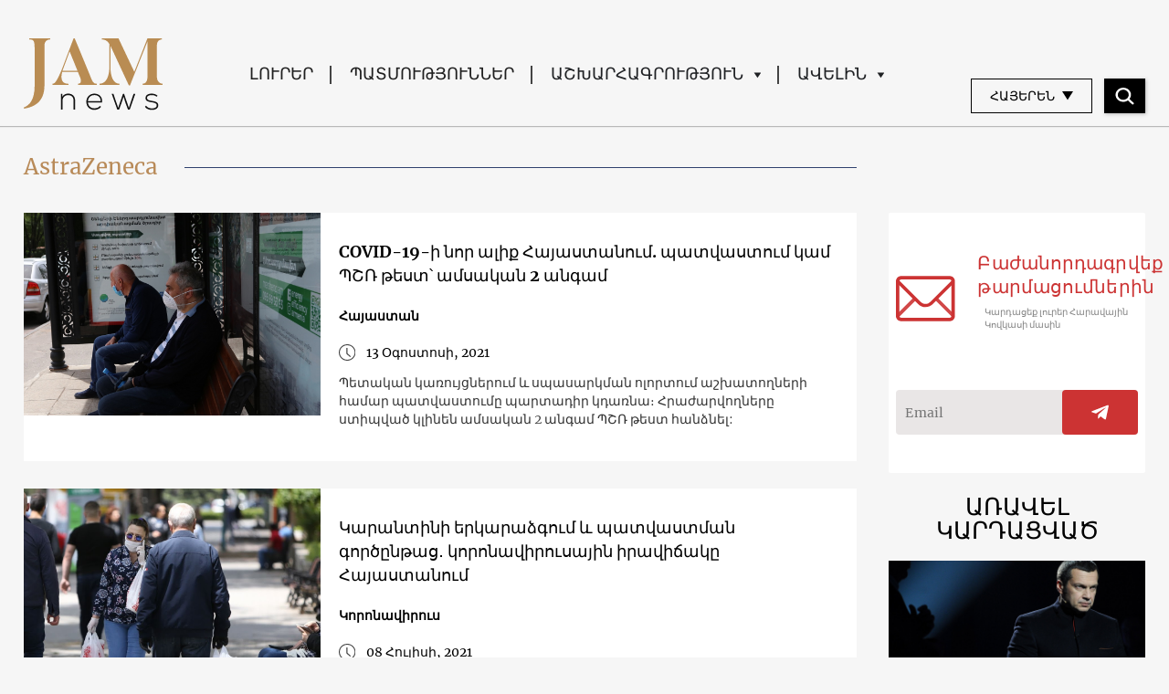

--- FILE ---
content_type: text/html; charset=UTF-8
request_url: https://jam-news.net/am/tag/astrazeneca/
body_size: 16808
content:
<!doctype html>
<html lang="hy-AM">
  <head>
  <meta charset="utf-8">
  <meta http-equiv="x-ua-compatible" content="ie=edge">
  <meta name="viewport" content="width=device-width, initial-scale=1, shrink-to-fit=no">
  <link rel="apple-touch-icon" sizes="180x180" href="https://jam-news.net/app/themes/jamnews/resources/assets/images/favicons/apple-touch-icon.png">
	<link rel="icon" type="image/png" sizes="32x32" href="https://jam-news.net/app/themes/jamnews/resources/assets/images/favicons/favicon-32x32.png">
	<link rel="icon" type="image/png" sizes="16x16" href="https://jam-news.net/app/themes/jamnews/resources/assets/images/favicons/favicon-16x16.png">
	<link rel="manifest" href="https://jam-news.net/app/themes/jamnews/resources/assets/images/favicons/site.webmanifest">
	<link rel="mask-icon" href="https://jam-news.net/app/themes/jamnews/resources/assets/images/favicons/safari-pinned-tab.svg" color="#5bbad5">
	<link rel="shortcut icon" href="https://jam-news.net/app/themes/jamnews/resources/assets/images/favicons/favicon.ico">
	<meta name="msapplication-TileColor" content="#da532c">
	<meta name="msapplication-config" content="https://jam-news.net/app/themes/jamnews/resources/assets/images/favicons/browserconfig.xml">
	<meta name="theme-color" content="#ffffff">
	<meta name="yandex-verification" content="122ed3bede0aafe1" />
	<meta name="facebook-domain-verification" content="o002ihughy9wi1hsfxpne12oock2kq" />
  <!-- Google tag (gtag.js) -->
  <script async src="https://www.googletagmanager.com/gtag/js?id=G-H74E88T03B"></script>
  <script>
    window.dataLayer = window.dataLayer || [];
    function gtag(){dataLayer.push(arguments);}
    gtag('js', new Date());

    gtag('config', 'G-H74E88T03B');
  </script>

	<script async src="https://cdn.onthe.io/io.js/9fNHE2pEUnUz"></script>
 	<meta name='robots' content='index, follow, max-image-preview:large, max-snippet:-1, max-video-preview:-1' />

	<!-- This site is optimized with the Yoast SEO plugin v24.1 - https://yoast.com/wordpress/plugins/seo/ -->
	<title>AstraZeneca</title>
	<link rel="canonical" href="https://jam-news.net/am/tag/astrazeneca/" />
	<meta property="og:locale" content="en_US" />
	<meta property="og:type" content="article" />
	<meta property="og:title" content="AstraZeneca" />
	<meta property="og:url" content="https://jam-news.net/am/tag/astrazeneca/" />
	<meta property="og:site_name" content="Armenian Jamnews" />
	<meta name="twitter:card" content="summary_large_image" />
	<meta name="twitter:site" content="@JAMnewsCaucasus" />
	<script type="application/ld+json" class="yoast-schema-graph">{"@context":"https://schema.org","@graph":[{"@type":"CollectionPage","@id":"https://jam-news.net/am/tag/astrazeneca/","url":"https://jam-news.net/am/tag/astrazeneca/","name":"AstraZeneca","isPartOf":{"@id":"https://jam-news.net/am/#website"},"primaryImageOfPage":{"@id":"https://jam-news.net/am/tag/astrazeneca/#primaryimage"},"image":{"@id":"https://jam-news.net/am/tag/astrazeneca/#primaryimage"},"thumbnailUrl":"https://jam-news.net/app/uploads/2021/08/corona_bus_station_masks.jpg","breadcrumb":{"@id":"https://jam-news.net/am/tag/astrazeneca/#breadcrumb"},"inLanguage":"hy-AM"},{"@type":"ImageObject","inLanguage":"hy-AM","@id":"https://jam-news.net/am/tag/astrazeneca/#primaryimage","url":"https://jam-news.net/app/uploads/2021/08/corona_bus_station_masks.jpg","contentUrl":"https://jam-news.net/app/uploads/2021/08/corona_bus_station_masks.jpg","width":1200,"height":800,"caption":"կորոնավիրուսի 4-րդ ալիք Հայաստանում"},{"@type":"BreadcrumbList","@id":"https://jam-news.net/am/tag/astrazeneca/#breadcrumb","itemListElement":[{"@type":"ListItem","position":1,"name":"Home","item":"https://jam-news.net/am/"},{"@type":"ListItem","position":2,"name":"AstraZeneca"}]},{"@type":"WebSite","@id":"https://jam-news.net/am/#website","url":"https://jam-news.net/am/","name":"Armenian Jamnews","description":"Caucasus News, Politics and Society","publisher":{"@id":"https://jam-news.net/am/#organization"},"potentialAction":[{"@type":"SearchAction","target":{"@type":"EntryPoint","urlTemplate":"https://jam-news.net/am/?s={search_term_string}"},"query-input":{"@type":"PropertyValueSpecification","valueRequired":true,"valueName":"search_term_string"}}],"inLanguage":"hy-AM"},{"@type":"Organization","@id":"https://jam-news.net/am/#organization","name":"JAMnews","url":"https://jam-news.net/am/","logo":{"@type":"ImageObject","inLanguage":"hy-AM","@id":"https://jam-news.net/am/#/schema/logo/image/","url":"https://jam-news.net/app/uploads/2020/05/JAM_w.jpg","contentUrl":"https://jam-news.net/app/uploads/2020/05/JAM_w.jpg","width":960,"height":960,"caption":"JAMnews"},"image":{"@id":"https://jam-news.net/am/#/schema/logo/image/"},"sameAs":["https://www.facebook.com/JAMnewsInEnglish/","https://x.com/JAMnewsCaucasus","https://www.instagram.com/jam_news/","https://www.youtube.com/channel/UCXQbUCme2pykuZYXWHx4VPg"]}]}</script>
	<!-- / Yoast SEO plugin. -->


<link rel='dns-prefetch' href='//code.jquery.com' />
<link rel="alternate" type="application/rss+xml" title="Armenian Jamnews &rarr; AstraZeneca պիտակի լրահոսը" href="https://jam-news.net/am/tag/astrazeneca/feed/" />
<script type="text/javascript">
/* <![CDATA[ */
window._wpemojiSettings = {"baseUrl":"https:\/\/s.w.org\/images\/core\/emoji\/15.0.3\/72x72\/","ext":".png","svgUrl":"https:\/\/s.w.org\/images\/core\/emoji\/15.0.3\/svg\/","svgExt":".svg","source":{"concatemoji":"https:\/\/jam-news.net\/am\/wp-includes\/js\/wp-emoji-release.min.js?ver=6.7"}};
/*! This file is auto-generated */
!function(i,n){var o,s,e;function c(e){try{var t={supportTests:e,timestamp:(new Date).valueOf()};sessionStorage.setItem(o,JSON.stringify(t))}catch(e){}}function p(e,t,n){e.clearRect(0,0,e.canvas.width,e.canvas.height),e.fillText(t,0,0);var t=new Uint32Array(e.getImageData(0,0,e.canvas.width,e.canvas.height).data),r=(e.clearRect(0,0,e.canvas.width,e.canvas.height),e.fillText(n,0,0),new Uint32Array(e.getImageData(0,0,e.canvas.width,e.canvas.height).data));return t.every(function(e,t){return e===r[t]})}function u(e,t,n){switch(t){case"flag":return n(e,"\ud83c\udff3\ufe0f\u200d\u26a7\ufe0f","\ud83c\udff3\ufe0f\u200b\u26a7\ufe0f")?!1:!n(e,"\ud83c\uddfa\ud83c\uddf3","\ud83c\uddfa\u200b\ud83c\uddf3")&&!n(e,"\ud83c\udff4\udb40\udc67\udb40\udc62\udb40\udc65\udb40\udc6e\udb40\udc67\udb40\udc7f","\ud83c\udff4\u200b\udb40\udc67\u200b\udb40\udc62\u200b\udb40\udc65\u200b\udb40\udc6e\u200b\udb40\udc67\u200b\udb40\udc7f");case"emoji":return!n(e,"\ud83d\udc26\u200d\u2b1b","\ud83d\udc26\u200b\u2b1b")}return!1}function f(e,t,n){var r="undefined"!=typeof WorkerGlobalScope&&self instanceof WorkerGlobalScope?new OffscreenCanvas(300,150):i.createElement("canvas"),a=r.getContext("2d",{willReadFrequently:!0}),o=(a.textBaseline="top",a.font="600 32px Arial",{});return e.forEach(function(e){o[e]=t(a,e,n)}),o}function t(e){var t=i.createElement("script");t.src=e,t.defer=!0,i.head.appendChild(t)}"undefined"!=typeof Promise&&(o="wpEmojiSettingsSupports",s=["flag","emoji"],n.supports={everything:!0,everythingExceptFlag:!0},e=new Promise(function(e){i.addEventListener("DOMContentLoaded",e,{once:!0})}),new Promise(function(t){var n=function(){try{var e=JSON.parse(sessionStorage.getItem(o));if("object"==typeof e&&"number"==typeof e.timestamp&&(new Date).valueOf()<e.timestamp+604800&&"object"==typeof e.supportTests)return e.supportTests}catch(e){}return null}();if(!n){if("undefined"!=typeof Worker&&"undefined"!=typeof OffscreenCanvas&&"undefined"!=typeof URL&&URL.createObjectURL&&"undefined"!=typeof Blob)try{var e="postMessage("+f.toString()+"("+[JSON.stringify(s),u.toString(),p.toString()].join(",")+"));",r=new Blob([e],{type:"text/javascript"}),a=new Worker(URL.createObjectURL(r),{name:"wpTestEmojiSupports"});return void(a.onmessage=function(e){c(n=e.data),a.terminate(),t(n)})}catch(e){}c(n=f(s,u,p))}t(n)}).then(function(e){for(var t in e)n.supports[t]=e[t],n.supports.everything=n.supports.everything&&n.supports[t],"flag"!==t&&(n.supports.everythingExceptFlag=n.supports.everythingExceptFlag&&n.supports[t]);n.supports.everythingExceptFlag=n.supports.everythingExceptFlag&&!n.supports.flag,n.DOMReady=!1,n.readyCallback=function(){n.DOMReady=!0}}).then(function(){return e}).then(function(){var e;n.supports.everything||(n.readyCallback(),(e=n.source||{}).concatemoji?t(e.concatemoji):e.wpemoji&&e.twemoji&&(t(e.twemoji),t(e.wpemoji)))}))}((window,document),window._wpemojiSettings);
/* ]]> */
</script>
<link rel='stylesheet' id='advanced-rich-text-tools-css' href='https://jam-news.net/app/plugins/advanced-rich-text-tools/index.css?ver=1730717359' type='text/css' media='all' />
<style id='wp-emoji-styles-inline-css' type='text/css'>

	img.wp-smiley, img.emoji {
		display: inline !important;
		border: none !important;
		box-shadow: none !important;
		height: 1em !important;
		width: 1em !important;
		margin: 0 0.07em !important;
		vertical-align: -0.1em !important;
		background: none !important;
		padding: 0 !important;
	}
</style>
<link rel='stylesheet' id='wp-block-library-css' href='https://jam-news.net/am/wp-includes/css/dist/block-library/style.min.css?ver=6.7' type='text/css' media='all' />
<style id='classic-theme-styles-inline-css' type='text/css'>
/*! This file is auto-generated */
.wp-block-button__link{color:#fff;background-color:#32373c;border-radius:9999px;box-shadow:none;text-decoration:none;padding:calc(.667em + 2px) calc(1.333em + 2px);font-size:1.125em}.wp-block-file__button{background:#32373c;color:#fff;text-decoration:none}
</style>
<style id='global-styles-inline-css' type='text/css'>
:root{--wp--preset--aspect-ratio--square: 1;--wp--preset--aspect-ratio--4-3: 4/3;--wp--preset--aspect-ratio--3-4: 3/4;--wp--preset--aspect-ratio--3-2: 3/2;--wp--preset--aspect-ratio--2-3: 2/3;--wp--preset--aspect-ratio--16-9: 16/9;--wp--preset--aspect-ratio--9-16: 9/16;--wp--preset--color--black: #000000;--wp--preset--color--cyan-bluish-gray: #abb8c3;--wp--preset--color--white: #ffffff;--wp--preset--color--pale-pink: #f78da7;--wp--preset--color--vivid-red: #cf2e2e;--wp--preset--color--luminous-vivid-orange: #ff6900;--wp--preset--color--luminous-vivid-amber: #fcb900;--wp--preset--color--light-green-cyan: #7bdcb5;--wp--preset--color--vivid-green-cyan: #00d084;--wp--preset--color--pale-cyan-blue: #8ed1fc;--wp--preset--color--vivid-cyan-blue: #0693e3;--wp--preset--color--vivid-purple: #9b51e0;--wp--preset--gradient--vivid-cyan-blue-to-vivid-purple: linear-gradient(135deg,rgba(6,147,227,1) 0%,rgb(155,81,224) 100%);--wp--preset--gradient--light-green-cyan-to-vivid-green-cyan: linear-gradient(135deg,rgb(122,220,180) 0%,rgb(0,208,130) 100%);--wp--preset--gradient--luminous-vivid-amber-to-luminous-vivid-orange: linear-gradient(135deg,rgba(252,185,0,1) 0%,rgba(255,105,0,1) 100%);--wp--preset--gradient--luminous-vivid-orange-to-vivid-red: linear-gradient(135deg,rgba(255,105,0,1) 0%,rgb(207,46,46) 100%);--wp--preset--gradient--very-light-gray-to-cyan-bluish-gray: linear-gradient(135deg,rgb(238,238,238) 0%,rgb(169,184,195) 100%);--wp--preset--gradient--cool-to-warm-spectrum: linear-gradient(135deg,rgb(74,234,220) 0%,rgb(151,120,209) 20%,rgb(207,42,186) 40%,rgb(238,44,130) 60%,rgb(251,105,98) 80%,rgb(254,248,76) 100%);--wp--preset--gradient--blush-light-purple: linear-gradient(135deg,rgb(255,206,236) 0%,rgb(152,150,240) 100%);--wp--preset--gradient--blush-bordeaux: linear-gradient(135deg,rgb(254,205,165) 0%,rgb(254,45,45) 50%,rgb(107,0,62) 100%);--wp--preset--gradient--luminous-dusk: linear-gradient(135deg,rgb(255,203,112) 0%,rgb(199,81,192) 50%,rgb(65,88,208) 100%);--wp--preset--gradient--pale-ocean: linear-gradient(135deg,rgb(255,245,203) 0%,rgb(182,227,212) 50%,rgb(51,167,181) 100%);--wp--preset--gradient--electric-grass: linear-gradient(135deg,rgb(202,248,128) 0%,rgb(113,206,126) 100%);--wp--preset--gradient--midnight: linear-gradient(135deg,rgb(2,3,129) 0%,rgb(40,116,252) 100%);--wp--preset--font-size--small: 13px;--wp--preset--font-size--medium: 20px;--wp--preset--font-size--large: 36px;--wp--preset--font-size--x-large: 42px;--wp--preset--spacing--20: 0.44rem;--wp--preset--spacing--30: 0.67rem;--wp--preset--spacing--40: 1rem;--wp--preset--spacing--50: 1.5rem;--wp--preset--spacing--60: 2.25rem;--wp--preset--spacing--70: 3.38rem;--wp--preset--spacing--80: 5.06rem;--wp--preset--shadow--natural: 6px 6px 9px rgba(0, 0, 0, 0.2);--wp--preset--shadow--deep: 12px 12px 50px rgba(0, 0, 0, 0.4);--wp--preset--shadow--sharp: 6px 6px 0px rgba(0, 0, 0, 0.2);--wp--preset--shadow--outlined: 6px 6px 0px -3px rgba(255, 255, 255, 1), 6px 6px rgba(0, 0, 0, 1);--wp--preset--shadow--crisp: 6px 6px 0px rgba(0, 0, 0, 1);}:where(.is-layout-flex){gap: 0.5em;}:where(.is-layout-grid){gap: 0.5em;}body .is-layout-flex{display: flex;}.is-layout-flex{flex-wrap: wrap;align-items: center;}.is-layout-flex > :is(*, div){margin: 0;}body .is-layout-grid{display: grid;}.is-layout-grid > :is(*, div){margin: 0;}:where(.wp-block-columns.is-layout-flex){gap: 2em;}:where(.wp-block-columns.is-layout-grid){gap: 2em;}:where(.wp-block-post-template.is-layout-flex){gap: 1.25em;}:where(.wp-block-post-template.is-layout-grid){gap: 1.25em;}.has-black-color{color: var(--wp--preset--color--black) !important;}.has-cyan-bluish-gray-color{color: var(--wp--preset--color--cyan-bluish-gray) !important;}.has-white-color{color: var(--wp--preset--color--white) !important;}.has-pale-pink-color{color: var(--wp--preset--color--pale-pink) !important;}.has-vivid-red-color{color: var(--wp--preset--color--vivid-red) !important;}.has-luminous-vivid-orange-color{color: var(--wp--preset--color--luminous-vivid-orange) !important;}.has-luminous-vivid-amber-color{color: var(--wp--preset--color--luminous-vivid-amber) !important;}.has-light-green-cyan-color{color: var(--wp--preset--color--light-green-cyan) !important;}.has-vivid-green-cyan-color{color: var(--wp--preset--color--vivid-green-cyan) !important;}.has-pale-cyan-blue-color{color: var(--wp--preset--color--pale-cyan-blue) !important;}.has-vivid-cyan-blue-color{color: var(--wp--preset--color--vivid-cyan-blue) !important;}.has-vivid-purple-color{color: var(--wp--preset--color--vivid-purple) !important;}.has-black-background-color{background-color: var(--wp--preset--color--black) !important;}.has-cyan-bluish-gray-background-color{background-color: var(--wp--preset--color--cyan-bluish-gray) !important;}.has-white-background-color{background-color: var(--wp--preset--color--white) !important;}.has-pale-pink-background-color{background-color: var(--wp--preset--color--pale-pink) !important;}.has-vivid-red-background-color{background-color: var(--wp--preset--color--vivid-red) !important;}.has-luminous-vivid-orange-background-color{background-color: var(--wp--preset--color--luminous-vivid-orange) !important;}.has-luminous-vivid-amber-background-color{background-color: var(--wp--preset--color--luminous-vivid-amber) !important;}.has-light-green-cyan-background-color{background-color: var(--wp--preset--color--light-green-cyan) !important;}.has-vivid-green-cyan-background-color{background-color: var(--wp--preset--color--vivid-green-cyan) !important;}.has-pale-cyan-blue-background-color{background-color: var(--wp--preset--color--pale-cyan-blue) !important;}.has-vivid-cyan-blue-background-color{background-color: var(--wp--preset--color--vivid-cyan-blue) !important;}.has-vivid-purple-background-color{background-color: var(--wp--preset--color--vivid-purple) !important;}.has-black-border-color{border-color: var(--wp--preset--color--black) !important;}.has-cyan-bluish-gray-border-color{border-color: var(--wp--preset--color--cyan-bluish-gray) !important;}.has-white-border-color{border-color: var(--wp--preset--color--white) !important;}.has-pale-pink-border-color{border-color: var(--wp--preset--color--pale-pink) !important;}.has-vivid-red-border-color{border-color: var(--wp--preset--color--vivid-red) !important;}.has-luminous-vivid-orange-border-color{border-color: var(--wp--preset--color--luminous-vivid-orange) !important;}.has-luminous-vivid-amber-border-color{border-color: var(--wp--preset--color--luminous-vivid-amber) !important;}.has-light-green-cyan-border-color{border-color: var(--wp--preset--color--light-green-cyan) !important;}.has-vivid-green-cyan-border-color{border-color: var(--wp--preset--color--vivid-green-cyan) !important;}.has-pale-cyan-blue-border-color{border-color: var(--wp--preset--color--pale-cyan-blue) !important;}.has-vivid-cyan-blue-border-color{border-color: var(--wp--preset--color--vivid-cyan-blue) !important;}.has-vivid-purple-border-color{border-color: var(--wp--preset--color--vivid-purple) !important;}.has-vivid-cyan-blue-to-vivid-purple-gradient-background{background: var(--wp--preset--gradient--vivid-cyan-blue-to-vivid-purple) !important;}.has-light-green-cyan-to-vivid-green-cyan-gradient-background{background: var(--wp--preset--gradient--light-green-cyan-to-vivid-green-cyan) !important;}.has-luminous-vivid-amber-to-luminous-vivid-orange-gradient-background{background: var(--wp--preset--gradient--luminous-vivid-amber-to-luminous-vivid-orange) !important;}.has-luminous-vivid-orange-to-vivid-red-gradient-background{background: var(--wp--preset--gradient--luminous-vivid-orange-to-vivid-red) !important;}.has-very-light-gray-to-cyan-bluish-gray-gradient-background{background: var(--wp--preset--gradient--very-light-gray-to-cyan-bluish-gray) !important;}.has-cool-to-warm-spectrum-gradient-background{background: var(--wp--preset--gradient--cool-to-warm-spectrum) !important;}.has-blush-light-purple-gradient-background{background: var(--wp--preset--gradient--blush-light-purple) !important;}.has-blush-bordeaux-gradient-background{background: var(--wp--preset--gradient--blush-bordeaux) !important;}.has-luminous-dusk-gradient-background{background: var(--wp--preset--gradient--luminous-dusk) !important;}.has-pale-ocean-gradient-background{background: var(--wp--preset--gradient--pale-ocean) !important;}.has-electric-grass-gradient-background{background: var(--wp--preset--gradient--electric-grass) !important;}.has-midnight-gradient-background{background: var(--wp--preset--gradient--midnight) !important;}.has-small-font-size{font-size: var(--wp--preset--font-size--small) !important;}.has-medium-font-size{font-size: var(--wp--preset--font-size--medium) !important;}.has-large-font-size{font-size: var(--wp--preset--font-size--large) !important;}.has-x-large-font-size{font-size: var(--wp--preset--font-size--x-large) !important;}
:where(.wp-block-post-template.is-layout-flex){gap: 1.25em;}:where(.wp-block-post-template.is-layout-grid){gap: 1.25em;}
:where(.wp-block-columns.is-layout-flex){gap: 2em;}:where(.wp-block-columns.is-layout-grid){gap: 2em;}
:root :where(.wp-block-pullquote){font-size: 1.5em;line-height: 1.6;}
</style>
<link rel='stylesheet' id='contact-form-7-css' href='https://jam-news.net/app/plugins/contact-form-7/includes/css/styles.css?ver=5.9.8' type='text/css' media='all' />
<style id='contact-form-7-inline-css' type='text/css'>
.wpcf7 .wpcf7-recaptcha iframe {margin-bottom: 0;}.wpcf7 .wpcf7-recaptcha[data-align="center"] > div {margin: 0 auto;}.wpcf7 .wpcf7-recaptcha[data-align="right"] > div {margin: 0 0 0 auto;}
</style>
<link rel='stylesheet' id='dashicons-css' href='https://jam-news.net/am/wp-includes/css/dashicons.min.css?ver=6.7' type='text/css' media='all' />
<link rel='stylesheet' id='post-views-counter-frontend-css' href='https://jam-news.net/app/plugins/post-views-counter/css/frontend.min.css?ver=1.4.7' type='text/css' media='all' />
<link rel='stylesheet' id='animate-css' href='https://jam-news.net/app/plugins/wp-quiz/assets/frontend/css/animate.css?ver=3.6.0' type='text/css' media='all' />
<link rel='stylesheet' id='wp-quiz-css' href='https://jam-news.net/app/plugins/wp-quiz/assets/frontend/css/wp-quiz.css?ver=2.0.10' type='text/css' media='all' />
<link rel='stylesheet' id='wi-popup-css' href='https://jam-news.net/app/plugins/wi-donation/includes/components/popup/css/popup.css?ver=1.3' type='text/css' media='all' />
<link rel='stylesheet' id='ms-main-css' href='https://jam-news.net/app/plugins/masterslider/public/assets/css/masterslider.main.css?ver=3.6.1' type='text/css' media='all' />
<link rel='stylesheet' id='ms-custom-css' href='https://jam-news.net/app/uploads/masterslider/custom.css?ver=47.7' type='text/css' media='all' />
<link rel='stylesheet' id='sage/main.css-css' href='https://jam-news.net/app/themes/jamnews/dist/styles/main_f94a9fcd.css' type='text/css' media='all' />
<!--n2css--><script type="text/javascript" src="https://code.jquery.com/jquery-3.4.1.min.js?ver=6.7" id="jquery-js"></script>
<script type="text/javascript" src="https://code.jquery.com/jquery-migrate-1.4.1.min.js?ver=6.7" id="jquery_migrate-js"></script>
<link rel="https://api.w.org/" href="https://jam-news.net/am/wp-json/" /><link rel="alternate" title="JSON" type="application/json" href="https://jam-news.net/am/wp-json/wp/v2/tags/5213" /><link rel="EditURI" type="application/rsd+xml" title="RSD" href="https://jam-news.net/am/xmlrpc.php?rsd" />
<meta name="generator" content="WordPress 6.7" />
<script>var ms_grabbing_curosr='https://jam-news.net/app/plugins/masterslider/public/assets/css/common/grabbing.cur',ms_grab_curosr='https://jam-news.net/app/plugins/masterslider/public/assets/css/common/grab.cur';</script>
<meta name="generator" content="MasterSlider 3.6.1 - Responsive Touch Image Slider" />
 	<script>
	let decoded_title = "COVID-19-\u056b  \u0576\u0578\u0580 \u0561\u056c\u056b\u0584 \u0540\u0561\u0575\u0561\u057d\u057f\u0561\u0576\u0578\u0582\u0574. \u057a\u0561\u057f\u057e\u0561\u057d\u057f\u0578\u0582\u0574 \u056f\u0561\u0574 \u054a\u0547\u054c \u0569\u0565\u057d\u057f\u055d \u0561\u0574\u057d\u0561\u056f\u0561\u0576 2 \u0561\u0576\u0563\u0561\u0574";
	let decoded_locale = "hy";
	let ioUrl = "https:\/\/jam-news.net\/am\/covid-19-%d5%ab-%d5%b6%d5%b8%d6%80-%d5%a1%d5%ac%d5%ab%d6%84-%d5%b0%d5%a1%d5%b5%d5%a1%d5%bd%d5%bf%d5%a1%d5%b6%d5%b8%d6%82%d5%b4\/";

	window._io_config = window._io_config || {};
	window._io_config["0.2.0"] = window._io_config["0.2.0"] || [];
	window._io_config["0.2.0"].push({
	    page_url: window.location.href,
	    page_url_canonical:  ioUrl,
	    page_title: decoded_title,
	    page_type: "default",
	    page_language: decoded_locale,
	    language_type: decoded_locale
	});

	</script>




 

<script>
!function(f,b,e,v,n,t,s)
{if(f.fbq)return;n=f.fbq=function(){n.callMethod?
n.callMethod.apply(n,arguments):n.queue.push(arguments)};
if(!f._fbq)f._fbq=n;n.push=n;n.loaded=!0;n.version='2.0';
n.queue=[];t=b.createElement(e);t.async=!0;
t.src=v;s=b.getElementsByTagName(e)[0];
s.parentNode.insertBefore(t,s)}(window, document,'script',
'https://connect.facebook.net/en_US/fbevents.js');
fbq('init', '930654250817957');
fbq('track', 'PageView');
</script>
<noscript><img height="1" width="1" style="display:none"
src="https://www.facebook.com/tr?id=930654250817957&ev=PageView&noscript=1"
/></noscript>


</head>
  <body class="archive tag tag-astrazeneca tag-5213 _masterslider _msp_version_3.6.1 app-data index-data archive-data tag-data tag-5213-data tag-astrazeneca-data">
        <script type="text/javascript">
      var assetsURL = 'https://jam-news.net/am';
    </script>
    <header class="header wi-full-width uk-position-relative p-t-xl-30 p-t-md-24 p-t-sm-16 p-t-xs-8 p-b-md-0 p-b-xs-8">
  <div class="wi-container uk-flex uk-flex-between uk-flex-middle">
    <a href="https://jam-news.net/am" class="jamnews-logo">
  <img src="https://jam-news.net/app/themes/jamnews/resources/assets/images/logo.svg" alt="Jamnews Logo" uk-img>
</a>
    <nav class="uk-flex uk-visible@m"  uk-navbar>
    <ul class="uk-navbar-nav">

    
              <a class="wi-oswald lh-xl-50 lh-lg-48 lh-md-44 lh-sm-44 list-item-color header-links uk-flex arrow-down  " href="https://jam-news.net/am/category/%d5%ac%d5%b8%d6%82%d6%80%d5%a5%d6%80/" target="" >
     
        ԼՈՒՐԵՐ
      </a>
          
              <a class="wi-oswald lh-xl-50 lh-lg-48 lh-md-44 lh-sm-44 list-item-color header-links uk-flex arrow-down  " href="https://jam-news.net/am/category/%d5%ba%d5%a1%d5%bf%d5%b4%d5%b8%d6%82%d5%a9%d5%b5%d5%b8%d6%82%d5%b6%d5%b6%d5%a5%d6%80/" target="" >
     
        ՊԱՏՄՈՒԹՅՈՒՆՆԵՐ
      </a>
          
      
        <li class="uk-position-relative header-links">
  <a class="arrow-down wi-oswald lh-xl-50 lh-lg-48 lh-md-44 lh-sm-44 list-item-color uk-flex  " href="" target="">
    ԱՇԽԱՐՀԱԳՐՈՒԹՅՈՒՆ
    <img src="https://jam-news.net/app/themes/jamnews/dist/images/icons-arrow-down_d515b172.svg" alt="icon" uk-svg>
  </a>
  <div class="uk-navbar-dropdown header-dropdown light-gray-background" uk-dropdown="pos: bottom-left;mode: hover">
  <ul class="uk-position-relative uk-nav uk-navbar-dropdown-nav">
    <img src="https://jam-news.net/app/themes/jamnews/resources/assets/images/dropdown-icon.svg" alt="" class="uk-position-absolute header-dropdown__icon" uk-img/>
          <li>
        <a class=" wi-oswald-light fs-xs-18 lh-xs-30 p-h-xs-15 light-gray-color" href="https://jam-news.net/am/category/%d5%a1%d5%b7%d5%ad%d5%a1%d6%80%d5%b0%d5%a1%d5%a3%d6%80%d5%b8%d6%82%d5%a9%d5%b5%d5%b8%d6%82%d5%b6/%d5%b0%d5%a1%d5%b5%d5%a1%d5%bd%d5%bf%d5%a1%d5%b6/" target="" >
     
        Հայաստան
      </a>
      </li>
          <li>
        <a class=" wi-oswald-light fs-xs-18 lh-xs-30 p-h-xs-15 light-gray-color" href="https://jam-news.net/am/category/%d5%a1%d5%b7%d5%ad%d5%a1%d6%80%d5%b0%d5%a1%d5%a3%d6%80%d5%b8%d6%82%d5%a9%d5%b5%d5%b8%d6%82%d5%b6/%d5%a1%d5%a2%d5%ad%d5%a1%d5%a6%d5%ab%d5%a1/" target="" >
     
        Աբխազիա
      </a>
      </li>
          <li>
        <a class=" wi-oswald-light fs-xs-18 lh-xs-30 p-h-xs-15 light-gray-color" href="https://jam-news.net/am/category/%d5%a1%d5%b7%d5%ad%d5%a1%d6%80%d5%b0%d5%a1%d5%a3%d6%80%d5%b8%d6%82%d5%a9%d5%b5%d5%b8%d6%82%d5%b6/%d5%a1%d5%a4%d6%80%d5%a2%d5%a5%d5%bb%d5%a1%d5%b6/" target="" >
     
        Ադրբեջան
      </a>
      </li>
          <li>
        <a class=" wi-oswald-light fs-xs-18 lh-xs-30 p-h-xs-15 light-gray-color" href="https://jam-news.net/am/category/%d5%a1%d5%b7%d5%ad%d5%a1%d6%80%d5%b0%d5%a1%d5%a3%d6%80%d5%b8%d6%82%d5%a9%d5%b5%d5%b8%d6%82%d5%b6/%d5%be%d6%80%d5%a1%d5%bd%d5%bf%d5%a1%d5%b6/" target="" >
     
        Վրաստան
      </a>
      </li>
          <li>
        <a class=" wi-oswald-light fs-xs-18 lh-xs-30 p-h-xs-15 light-gray-color" href="https://jam-news.net/am/category/%d5%a1%d5%b7%d5%ad%d5%a1%d6%80%d5%b0%d5%a1%d5%a3%d6%80%d5%b8%d6%82%d5%a9%d5%b5%d5%b8%d6%82%d5%b6/%d5%b2%d5%a1%d6%80%d5%a1%d5%a2%d5%a1%d5%b2/" target="" >
     
        Ղարաբաղ
      </a>
      </li>
          <li>
        <a class=" wi-oswald-light fs-xs-18 lh-xs-30 p-h-xs-15 light-gray-color" href="https://jam-news.net/am/category/%d5%a1%d5%b7%d5%ad%d5%a1%d6%80%d5%b0%d5%a1%d5%a3%d6%80%d5%b8%d6%82%d5%a9%d5%b5%d5%b8%d6%82%d5%b6/%d5%bc%d5%b8%d6%82%d5%bd%d5%a1%d5%bd%d5%bf%d5%a1%d5%b6/" target="" >
     
        Ռուսաստան
      </a>
      </li>
          <li>
        <a class=" wi-oswald-light fs-xs-18 lh-xs-30 p-h-xs-15 light-gray-color" href="https://jam-news.net/am/topic/%D5%B8ւկրաինա/" target="" >
     
        Ուկրաինա
      </a>
      </li>
          <li>
        <a class=" wi-oswald-light fs-xs-18 lh-xs-30 p-h-xs-15 light-gray-color" href="https://jam-news.net/am/category/%d5%a1%d5%b7%d5%ad%d5%a1%d6%80%d5%b0%d5%a1%d5%a3%d6%80%d5%b8%d6%82%d5%a9%d5%b5%d5%b8%d6%82%d5%b6/%d5%a9%d5%b8%d6%82%d6%80%d6%84%d5%ab%d5%a1/" target="" >
     
        Թուրքիա
      </a>
      </li>
          <li>
        <a class=" wi-oswald-light fs-xs-18 lh-xs-30 p-h-xs-15 light-gray-color" href="https://jam-news.net/am/category/%d5%a1%d5%b7%d5%ad%d5%a1%d6%80%d5%b0%d5%a1%d5%a3%d6%80%d5%b8%d6%82%d5%a9%d5%b5%d5%b8%d6%82%d5%b6/%d5%a1%d5%bb%d5%a1%d6%80%d5%ab%d5%a1/" target="" >
     
        Աջարիա
      </a>
      </li>
          <li>
        <a class=" wi-oswald-light fs-xs-18 lh-xs-30 p-h-xs-15 light-gray-color" href="https://jam-news.net/am/category/%d5%a1%d5%b7%d5%ad%d5%a1%d6%80%d5%b0%d5%a1%d5%a3%d6%80%d5%b8%d6%82%d5%a9%d5%b5%d5%b8%d6%82%d5%b6/%d5%ab%d5%b6%d5%b9-%d5%a5%d5%b6-%d5%a3%d6%80%d5%b8%d6%82%d5%b4-%d5%a1%d5%b7%d5%ad%d5%a1%d6%80%d5%b0%d5%b8%d6%82%d5%b4/" target="" >
     
        Ինչ են գրում աշխարհում
      </a>
      </li>
      </ul>
</div>
</li>
          
      
        <li class="uk-position-relative header-links">
  <a class="arrow-down wi-oswald lh-xl-50 lh-lg-48 lh-md-44 lh-sm-44 list-item-color uk-flex  " href="" target="">
    ԱՎԵԼԻՆ
    <img src="https://jam-news.net/app/themes/jamnews/dist/images/icons-arrow-down_d515b172.svg" alt="icon" uk-svg>
  </a>
  <div class="uk-navbar-dropdown header-dropdown light-gray-background" uk-dropdown="pos: bottom-left;mode: hover">
  <ul class="uk-position-relative uk-nav uk-navbar-dropdown-nav">
    <img src="https://jam-news.net/app/themes/jamnews/resources/assets/images/dropdown-icon.svg" alt="" class="uk-position-absolute header-dropdown__icon" uk-img/>
          <li>
        <a class=" wi-oswald-light fs-xs-18 lh-xs-30 p-h-xs-15 light-gray-color" href="https://jam-news.net/am/topic/%d5%a2%d5%b8%d5%b2%d5%b8%d6%84%d5%ab-%d5%b7%d5%a1%d6%80%d5%aa%d5%b8%d6%82%d5%b4-%d5%a9%d5%a2%d5%ab%d5%ac%d5%ab%d5%bd%d5%ab%d5%b8%d6%82%d5%b4/" target="" >
     
        Բողոքի շարժում Թբիլիսիում
      </a>
      </li>
          <li>
        <a class=" wi-oswald-light fs-xs-18 lh-xs-30 p-h-xs-15 light-gray-color" href="https://jam-news.net/am/topic/%d5%be%d6%80%d5%a1%d5%bd%d5%bf%d5%a1%d5%b6-%d5%a5%d5%b4/" target="" >
     
        Վրաստան - ԵՄ
      </a>
      </li>
          <li>
        <a class=" wi-oswald-light fs-xs-18 lh-xs-30 p-h-xs-15 light-gray-color" href="https://jam-news.net/am/topic/%d5%b0%d5%a1%d5%b5%d5%a1%d5%bd%d5%bf%d5%a1%d5%b6-%d5%a1%d5%b4%d5%b6/" target="" >
     
        Հայաստան-ԱՄՆ
      </a>
      </li>
          <li>
        <a class=" wi-oswald-light fs-xs-18 lh-xs-30 p-h-xs-15 light-gray-color" href="https://jam-news.net/am/topic/%d5%b3%d5%a1%d5%b4%d6%83%d5%b8%d6%80%d5%a4%d5%b8%d6%82%d5%a9%d5%b5%d5%b8%d6%82%d5%b6-%d5%b0%d5%a1%d5%b5%d5%a1%d5%bd%d5%bf%d5%a1%d5%b6/" target="" >
     
        Ճամփորդություն Հայաստան
      </a>
      </li>
          <li>
        <a class=" wi-oswald-light fs-xs-18 lh-xs-30 p-h-xs-15 light-gray-color" href="https://jam-news.net/am/category/trajectories/" target="" >
     
        Հետագծեր․
      </a>
      </li>
          <li>
        <a class=" wi-oswald-light fs-xs-18 lh-xs-30 p-h-xs-15 light-gray-color" href="https://jam-news.net/am/topic/%d5%a1%d5%a4%d6%80%d5%a2%d5%a5%d5%bb%d5%a1%d5%b6-%d5%b0%d5%a1%d5%b5%d5%a1%d5%bd%d5%bf%d5%a1%d5%b6-%d5%b0%d5%a1%d6%80%d5%a1%d5%a2%d5%a5%d6%80%d5%b8%d6%82%d5%a9%d5%b5%d5%b8%d6%82%d5%b6%d5%b6%d5%a5/" target="" >
     
        Ադրբեջան-Հայաստան
      </a>
      </li>
          <li>
        <a class=" wi-oswald-light fs-xs-18 lh-xs-30 p-h-xs-15 light-gray-color" href="https://jam-news.net/am/topic/%d5%ba%d5%a1%d5%bf%d5%a5%d6%80%d5%a1%d5%a6%d5%b4-%d5%b8%d6%82%d5%af%d6%80%d5%a1%d5%ab%d5%b6%d5%a1%d5%b5%d5%b8%d6%82%d5%b4/" target="" >
     
        Պատերազմ Ուկրաինայում
      </a>
      </li>
          <li>
        <a class=" wi-oswald-light fs-xs-18 lh-xs-30 p-h-xs-15 light-gray-color" href="https://jam-news.net/am/category/multimedia/" target="" >
     
        Մուլտիմեդիա
      </a>
      </li>
          <li>
        <a class=" wi-oswald-light fs-xs-18 lh-xs-30 p-h-xs-15 light-gray-color" href="https://jam-news.net/am/%d5%a9%d5%a5%d5%b4%d5%a1%d5%bf%d5%ab%d5%af-%d5%a7%d5%bb%d5%a5%d6%80/" target="" >
     
        Թեմատիկ էջեր
      </a>
      </li>
      </ul>
</div>
</li>
             </ul>
  </nav>



    <div class="uk-hidden@m language-changer uk-flex uk-flex-between uk-flex-middle">
      <div class="wi-lang-changer uk-position-relative p-l-xs-">
  <div class="wi-lang-changer-inner p-v-xs-8 p-h-xs-20">
    <div class="active-lang">
      <div class="uk-flex uk-flex-center uk-flex-middle">
        <span class="uk-display-inline-block m-r-xs-8 fs-xs-14 lh-xs-20 text-color-blue uk-text-uppercase wi-HelveticaNeue-bold">
          ՀԱՅԵՐԵՆ
        </span>
         <img src="https://jam-news.net/app/themes/jamnews/resources/assets/images/langChangerArrow.svg" alt="arrow icon" class="" uk-img/>
      </div>
    </div>
    <ul class="uk-list uk-position-absolute uk-position-top-left uk-position-top-right uk-position-z-index uk-background-primary uk-flex uk-flex-wrap lang-list-box">
       <li class="uk-width-1-1 uk-text-center  m-t-xs-0">
        <a href="/" class="fs-xs-13 lh-xs-20 uk-display-block p-v-xs-6 p-v-sm-8 p-l-sm-12 p-l-xs-6 p-r-xs-6 uk-text-left uk-text-uppercase wi-HelveticaNeue-bold">ENGLISH</a>
      </li>
      <li class="uk-width-1-1 uk-text-center  m-t-xs-0">
        <a href="/ge" class="fs-xs-13 lh-xs-20 p-v-xs-6 p-v-sm-8 p-l-sm-12 p-l-xs-6 p-r-xs-6 uk-text-left uk-display-block uk-text-uppercase">ქართული</a>
      </li>
      <li class="uk-width-1-1 uk-text-center uk-hidden m-t-xs-0">
        <a href="/am" class="fs-xs-13 lh-xs-20 p-v-xs-6 p-v-sm-8 p-l-sm-12 p-l-xs-6 p-r-xs-6 uk-text-left uk-display-block uk-text-uppercase wi-HelveticaNeue-bold">ՀԱՅԵՐԵՆ</a>
      </li>
      <li class="uk-width-1-1 uk-text-center  m-t-xs-0">
        <a href="/az" class="fs-xs-13 lh-xs-20 p-v-xs-6 p-v-sm-8 p-l-sm-12 p-l-xs-6 p-r-xs-6 uk-text-left uk-display-block uk-text-uppercase wi-sans-serif">AZƏRBAYCANCA</a>
      </li>
      <li class="uk-width-1-1 uk-text-center m-t-xs-0 ">
        <a href="/ru" class="fs-xs-13 lh-xs-20 p-v-xs-6 p-v-sm-8 p-l-sm-12 p-l-xs-6 p-r-xs-6 uk-text-left uk-display-block uk-text-uppercase wi-HelveticaNeue-bold">РУССКИЙ</a>
      </li>
    </ul>
  </div>
</div>
      <div class="header-support-button uk-invisible">
	  <a target='' href="https://jam-news.net/am/%d5%a1%d5%bb%d5%a1%d5%af%d6%81%d5%a5%d6%84-%d5%b4%d5%a5%d5%a6/">
	    Աջակցեք մեզ
	  </a>
	</div>
    </div>
    <div class="min-content uk-visible@m uk-flex uk-flex-right uk-flex-wrap">
        <div class="header-support-button uk-invisible">
	  <a target='' href="https://jam-news.net/am/%d5%a1%d5%bb%d5%a1%d5%af%d6%81%d5%a5%d6%84-%d5%b4%d5%a5%d5%a6/">
	    Աջակցեք մեզ
	  </a>
	</div>
        <div class="uk-flex uk-flex-between">
          <div class="uk-width-1-1 uk-flex-right uk-flex">
            <div class="wi-lang-changer uk-position-relative">
  <div class="wi-lang-changer-inner p-v-xs-8 p-h-xs-20">
    <div class="active-lang">
      <div class="uk-flex uk-flex-center uk-flex-middle">
        <span class="uk-display-inline-block m-r-xs-8 fs-xs-14 lh-xs-20 text-color-black uk-text-uppercase wi-HelveticaNeue-bold">
          ՀԱՅԵՐԵՆ
        </span>
         <img src="https://jam-news.net/app/themes/jamnews/resources/assets/images/langChangerArrow.svg" alt="arrow icon" class="" uk-img/>
      </div>
    </div>
    <ul class="uk-list uk-position-absolute uk-position-top-left uk-position-top-right uk-position-z-index uk-background-primary uk-flex uk-flex-wrap lang-list-box">
       <li class="uk-width-1-1 uk-text-center  m-t-xs-0">
        <a href="/" class="fs-xs-13 lh-xs-20 uk-display-block p-v-xs-6 p-v-sm-8 p-l-sm-12 p-l-xs-6 p-r-xs-6 uk-text-left uk-text-uppercase wi-HelveticaNeue-bold text-color-black">ENGLISH</a>
      </li>
      <li class="uk-width-1-1 uk-text-center  m-t-xs-0">
        <a href="/ge" class="fs-xs-13 lh-xs-20 p-v-xs-6 p-v-sm-8 p-l-sm-12 p-l-xs-6 p-r-xs-6 uk-text-left uk-display-block uk-text-uppercase wi-HelveticaNeue-bold text-color-black">ქართული</a>
      </li>
      <li class="uk-width-1-1 uk-text-center uk-hidden m-t-xs-0">
        <a href="/am" class="fs-xs-13 lh-xs-20 p-v-xs-6 p-v-sm-8 p-l-sm-12 p-l-xs-6 p-r-xs-6 uk-text-left uk-display-block uk-text-uppercase wi-HelveticaNeue-bold text-color-black">ՀԱՅԵՐԵՆ</a>
      </li>
      <li class="uk-width-1-1 uk-text-center  m-t-xs-0">
        <a href="/az" class="fs-xs-13 lh-xs-20 p-v-xs-6 p-v-sm-8 p-l-sm-12 p-l-xs-6 p-r-xs-10 uk-text-left uk-display-block uk-text-uppercase wi-sans-serif text-color-black">AZƏRBAYCANCA</a>
      </li>
      <li class="uk-width-1-1 uk-text-center m-t-xs-0 ">
        <a href="/ru" class="fs-xs-13 lh-xs-20 p-v-xs-6 p-v-sm-8 p-l-sm-12 p-l-xs-6 p-r-xs-6 uk-text-left uk-display-block uk-text-uppercase wi-HelveticaNeue-bold text-color-black">РУССКИЙ</a>
      </li>
    </ul>
  </div>
</div>
          </div>
          <div class="header-search-box m-b-xs-18">
            <a id="headerSearchButton" class="uk-navbar-toggle header-search__btn" href="#">
              <svg width="21" height="19" viewBox="0 0 21 19" fill="none" xmlns="http://www.w3.org/2000/svg">
              <path d="M20.1935 16.5742L15.6596 12.4079C16.7511 11.0725 17.3404 9.44718 17.3384 7.77709C17.3384 3.51118 13.5615 0.0405273 8.9192 0.0405273C4.27688 0.0405273 0.5 3.51118 0.5 7.77709C0.5 12.043 4.27688 15.5137 8.9192 15.5137C10.7367 15.5155 12.5054 14.974 13.9586 13.9709L18.4925 18.1372C18.722 18.3258 19.0213 18.4264 19.329 18.4185C19.6367 18.4106 19.9295 18.2947 20.1472 18.0947C20.3648 17.8947 20.4909 17.6256 20.4995 17.3429C20.5081 17.0601 20.3986 16.785 20.1935 16.5742ZM2.90549 7.77709C2.90549 6.68413 3.25818 5.61571 3.91898 4.70694C4.57977 3.79818 5.51899 3.08988 6.61785 2.67162C7.71671 2.25337 8.92587 2.14393 10.0924 2.35716C11.259 2.57038 12.3305 3.09669 13.1715 3.86953C14.0126 4.64238 14.5853 5.62704 14.8174 6.699C15.0494 7.77096 14.9303 8.88208 14.4751 9.89184C14.02 10.9016 13.2492 11.7647 12.2602 12.3719C11.2713 12.9791 10.1086 13.3032 8.9192 13.3032C7.32485 13.3014 5.79635 12.7187 4.66897 11.6827C3.5416 10.6467 2.9074 9.24217 2.90549 7.77709Z" fill="white"/>
              </svg>
            </a>
            <div class="uk-drop" uk-drop="mode: click; pos: left-center; offset: 0">
                <form id="searchForm" class="uk-search uk-search-navbar uk-width-1-1" action="https://jam-news.net/am/">
                    <input class="uk-search-input header-search__input" name="s" type="search" autofocus>
                </form>
            </div>
          </div>
        </div>
    </div>
    <a href="#offcanvas-usage" uk-toggle class="uk-hidden@m">
      <img src="https://jam-news.net/app/themes/jamnews/resources/assets/images/hamburger-menu.svg" alt="" class="" uk-img/>
    </a>
    <div id="offcanvas-usage" uk-offcanvas>
      <div class="uk-offcanvas-bar">
        <button class="uk-offcanvas-close" type="button" uk-close></button>
        <div class="header-search-box m-t-xs-50">
          <form id="searchForm" class="uk-search uk-flex uk-search-navbar uk-width-1-1" action="https://jam-news.net/am/">
              <input class="uk-search-input header-search__input header-search__input-mobile uk-width-1-1" name="s" type="search">
              <input type="image" src="https://jam-news.net/app/themes/jamnews/resources/assets/images/search-btn.svg" class="background-blue search-button new-search-btn" >
          </form>
    </div>
        <ul class="mobile-menu m-t-xs-30">
                        <li class="mobile-menu__item">
            <a href="https://jam-news.net/am/category/%d5%ac%d5%b8%d6%82%d6%80%d5%a5%d6%80/">ԼՈՒՐԵՐ</a>
          </li>
                                       <li class="mobile-menu__item">
            <a href="https://jam-news.net/am/category/%d5%ba%d5%a1%d5%bf%d5%b4%d5%b8%d6%82%d5%a9%d5%b5%d5%b8%d6%82%d5%b6%d5%b6%d5%a5%d6%80/">ՊԱՏՄՈՒԹՅՈՒՆՆԵՐ</a>
          </li>
                                                <li class="uk-position-relative header-links">
  <a class="arrow-down wi-oswald lh-xl-50 lh-lg-48 lh-md-44 lh-sm-44 list-item-color uk-flex  " href="javascript:void(0)" target="">
    ԱՇԽԱՐՀԱԳՐՈՒԹՅՈՒՆ
    <img src="https://jam-news.net/app/themes/jamnews/dist/images/icons-arrow-down_d515b172.svg" alt="icon" uk-svg>
  </a>
  <div class="uk-navbar-dropdown header-dropdown light-gray-background" uk-dropdown="pos: bottom-left;mode: hover">
  <ul class="uk-position-relative uk-nav uk-navbar-dropdown-nav">
    <img src="https://jam-news.net/app/themes/jamnews/resources/assets/images/dropdown-icon.svg" alt="" class="uk-position-absolute header-dropdown__icon" uk-img/>
          <li>
        <a class=" wi-oswald-light fs-xs-18 lh-xs-30 p-h-xs-15 light-gray-color" href="https://jam-news.net/am/category/%d5%a1%d5%b7%d5%ad%d5%a1%d6%80%d5%b0%d5%a1%d5%a3%d6%80%d5%b8%d6%82%d5%a9%d5%b5%d5%b8%d6%82%d5%b6/%d5%b0%d5%a1%d5%b5%d5%a1%d5%bd%d5%bf%d5%a1%d5%b6/" target="" >
     
        Հայաստան
      </a>
      </li>
          <li>
        <a class=" wi-oswald-light fs-xs-18 lh-xs-30 p-h-xs-15 light-gray-color" href="https://jam-news.net/am/category/%d5%a1%d5%b7%d5%ad%d5%a1%d6%80%d5%b0%d5%a1%d5%a3%d6%80%d5%b8%d6%82%d5%a9%d5%b5%d5%b8%d6%82%d5%b6/%d5%a1%d5%a2%d5%ad%d5%a1%d5%a6%d5%ab%d5%a1/" target="" >
     
        Աբխազիա
      </a>
      </li>
          <li>
        <a class=" wi-oswald-light fs-xs-18 lh-xs-30 p-h-xs-15 light-gray-color" href="https://jam-news.net/am/category/%d5%a1%d5%b7%d5%ad%d5%a1%d6%80%d5%b0%d5%a1%d5%a3%d6%80%d5%b8%d6%82%d5%a9%d5%b5%d5%b8%d6%82%d5%b6/%d5%a1%d5%a4%d6%80%d5%a2%d5%a5%d5%bb%d5%a1%d5%b6/" target="" >
     
        Ադրբեջան
      </a>
      </li>
          <li>
        <a class=" wi-oswald-light fs-xs-18 lh-xs-30 p-h-xs-15 light-gray-color" href="https://jam-news.net/am/category/%d5%a1%d5%b7%d5%ad%d5%a1%d6%80%d5%b0%d5%a1%d5%a3%d6%80%d5%b8%d6%82%d5%a9%d5%b5%d5%b8%d6%82%d5%b6/%d5%be%d6%80%d5%a1%d5%bd%d5%bf%d5%a1%d5%b6/" target="" >
     
        Վրաստան
      </a>
      </li>
          <li>
        <a class=" wi-oswald-light fs-xs-18 lh-xs-30 p-h-xs-15 light-gray-color" href="https://jam-news.net/am/category/%d5%a1%d5%b7%d5%ad%d5%a1%d6%80%d5%b0%d5%a1%d5%a3%d6%80%d5%b8%d6%82%d5%a9%d5%b5%d5%b8%d6%82%d5%b6/%d5%b2%d5%a1%d6%80%d5%a1%d5%a2%d5%a1%d5%b2/" target="" >
     
        Ղարաբաղ
      </a>
      </li>
          <li>
        <a class=" wi-oswald-light fs-xs-18 lh-xs-30 p-h-xs-15 light-gray-color" href="https://jam-news.net/am/category/%d5%a1%d5%b7%d5%ad%d5%a1%d6%80%d5%b0%d5%a1%d5%a3%d6%80%d5%b8%d6%82%d5%a9%d5%b5%d5%b8%d6%82%d5%b6/%d5%bc%d5%b8%d6%82%d5%bd%d5%a1%d5%bd%d5%bf%d5%a1%d5%b6/" target="" >
     
        Ռուսաստան
      </a>
      </li>
          <li>
        <a class=" wi-oswald-light fs-xs-18 lh-xs-30 p-h-xs-15 light-gray-color" href="https://jam-news.net/am/topic/%D5%B8ւկրաինա/" target="" >
     
        Ուկրաինա
      </a>
      </li>
          <li>
        <a class=" wi-oswald-light fs-xs-18 lh-xs-30 p-h-xs-15 light-gray-color" href="https://jam-news.net/am/category/%d5%a1%d5%b7%d5%ad%d5%a1%d6%80%d5%b0%d5%a1%d5%a3%d6%80%d5%b8%d6%82%d5%a9%d5%b5%d5%b8%d6%82%d5%b6/%d5%a9%d5%b8%d6%82%d6%80%d6%84%d5%ab%d5%a1/" target="" >
     
        Թուրքիա
      </a>
      </li>
          <li>
        <a class=" wi-oswald-light fs-xs-18 lh-xs-30 p-h-xs-15 light-gray-color" href="https://jam-news.net/am/category/%d5%a1%d5%b7%d5%ad%d5%a1%d6%80%d5%b0%d5%a1%d5%a3%d6%80%d5%b8%d6%82%d5%a9%d5%b5%d5%b8%d6%82%d5%b6/%d5%a1%d5%bb%d5%a1%d6%80%d5%ab%d5%a1/" target="" >
     
        Աջարիա
      </a>
      </li>
          <li>
        <a class=" wi-oswald-light fs-xs-18 lh-xs-30 p-h-xs-15 light-gray-color" href="https://jam-news.net/am/category/%d5%a1%d5%b7%d5%ad%d5%a1%d6%80%d5%b0%d5%a1%d5%a3%d6%80%d5%b8%d6%82%d5%a9%d5%b5%d5%b8%d6%82%d5%b6/%d5%ab%d5%b6%d5%b9-%d5%a5%d5%b6-%d5%a3%d6%80%d5%b8%d6%82%d5%b4-%d5%a1%d5%b7%d5%ad%d5%a1%d6%80%d5%b0%d5%b8%d6%82%d5%b4/" target="" >
     
        Ինչ են գրում աշխարհում
      </a>
      </li>
      </ul>
</div>
</li>
                                        <li class="uk-position-relative header-links">
  <a class="arrow-down wi-oswald lh-xl-50 lh-lg-48 lh-md-44 lh-sm-44 list-item-color uk-flex  " href="javascript:void(0)" target="">
    ԱՎԵԼԻՆ
    <img src="https://jam-news.net/app/themes/jamnews/dist/images/icons-arrow-down_d515b172.svg" alt="icon" uk-svg>
  </a>
  <div class="uk-navbar-dropdown header-dropdown light-gray-background" uk-dropdown="pos: bottom-left;mode: hover">
  <ul class="uk-position-relative uk-nav uk-navbar-dropdown-nav">
    <img src="https://jam-news.net/app/themes/jamnews/resources/assets/images/dropdown-icon.svg" alt="" class="uk-position-absolute header-dropdown__icon" uk-img/>
          <li>
        <a class=" wi-oswald-light fs-xs-18 lh-xs-30 p-h-xs-15 light-gray-color" href="https://jam-news.net/am/topic/%d5%a2%d5%b8%d5%b2%d5%b8%d6%84%d5%ab-%d5%b7%d5%a1%d6%80%d5%aa%d5%b8%d6%82%d5%b4-%d5%a9%d5%a2%d5%ab%d5%ac%d5%ab%d5%bd%d5%ab%d5%b8%d6%82%d5%b4/" target="" >
     
        Բողոքի շարժում Թբիլիսիում
      </a>
      </li>
          <li>
        <a class=" wi-oswald-light fs-xs-18 lh-xs-30 p-h-xs-15 light-gray-color" href="https://jam-news.net/am/topic/%d5%be%d6%80%d5%a1%d5%bd%d5%bf%d5%a1%d5%b6-%d5%a5%d5%b4/" target="" >
     
        Վրաստան - ԵՄ
      </a>
      </li>
          <li>
        <a class=" wi-oswald-light fs-xs-18 lh-xs-30 p-h-xs-15 light-gray-color" href="https://jam-news.net/am/topic/%d5%b0%d5%a1%d5%b5%d5%a1%d5%bd%d5%bf%d5%a1%d5%b6-%d5%a1%d5%b4%d5%b6/" target="" >
     
        Հայաստան-ԱՄՆ
      </a>
      </li>
          <li>
        <a class=" wi-oswald-light fs-xs-18 lh-xs-30 p-h-xs-15 light-gray-color" href="https://jam-news.net/am/topic/%d5%b3%d5%a1%d5%b4%d6%83%d5%b8%d6%80%d5%a4%d5%b8%d6%82%d5%a9%d5%b5%d5%b8%d6%82%d5%b6-%d5%b0%d5%a1%d5%b5%d5%a1%d5%bd%d5%bf%d5%a1%d5%b6/" target="" >
     
        Ճամփորդություն Հայաստան
      </a>
      </li>
          <li>
        <a class=" wi-oswald-light fs-xs-18 lh-xs-30 p-h-xs-15 light-gray-color" href="https://jam-news.net/am/category/trajectories/" target="" >
     
        Հետագծեր․
      </a>
      </li>
          <li>
        <a class=" wi-oswald-light fs-xs-18 lh-xs-30 p-h-xs-15 light-gray-color" href="https://jam-news.net/am/topic/%d5%a1%d5%a4%d6%80%d5%a2%d5%a5%d5%bb%d5%a1%d5%b6-%d5%b0%d5%a1%d5%b5%d5%a1%d5%bd%d5%bf%d5%a1%d5%b6-%d5%b0%d5%a1%d6%80%d5%a1%d5%a2%d5%a5%d6%80%d5%b8%d6%82%d5%a9%d5%b5%d5%b8%d6%82%d5%b6%d5%b6%d5%a5/" target="" >
     
        Ադրբեջան-Հայաստան
      </a>
      </li>
          <li>
        <a class=" wi-oswald-light fs-xs-18 lh-xs-30 p-h-xs-15 light-gray-color" href="https://jam-news.net/am/topic/%d5%ba%d5%a1%d5%bf%d5%a5%d6%80%d5%a1%d5%a6%d5%b4-%d5%b8%d6%82%d5%af%d6%80%d5%a1%d5%ab%d5%b6%d5%a1%d5%b5%d5%b8%d6%82%d5%b4/" target="" >
     
        Պատերազմ Ուկրաինայում
      </a>
      </li>
          <li>
        <a class=" wi-oswald-light fs-xs-18 lh-xs-30 p-h-xs-15 light-gray-color" href="https://jam-news.net/am/category/multimedia/" target="" >
     
        Մուլտիմեդիա
      </a>
      </li>
          <li>
        <a class=" wi-oswald-light fs-xs-18 lh-xs-30 p-h-xs-15 light-gray-color" href="https://jam-news.net/am/%d5%a9%d5%a5%d5%b4%d5%a1%d5%bf%d5%ab%d5%af-%d5%a7%d5%bb%d5%a5%d6%80/" target="" >
     
        Թեմատիկ էջեր
      </a>
      </li>
      </ul>
</div>
</li>
                 </ul>
    
    
  </div>
</header>
    <div class="wrap container" role="document">
      <div class="content">
        <main class="main">
          



<div class="wi-container">

  
    
    
          <div class="uk-grid" uk-grid>
        <div class="uk-width-3-4@m uk-width-1-1 uk-flex uk-flex-middle uk-flex-between">
          <h1 class="fs-xl-30 lh-xl-34 fs-xs-24 lh-xs-30 p-r-xl-50 p-r-md-30 p-r-xs-20 uk-display-inline-block archive-title   m-b-0 golden-color uk-text-normal">
	AstraZeneca
</h1>
          <span class="middle-line"></span>
        </div>
      </div>
    
    
    <div class="uk-grid" uk-grid>

      
      <div class="uk-width-3-4@m uk-width-1-1" data-vr-zone="Category listing">

        


        
        
                 <article class="uk-flex listing1-card uk-background-primary uk-position-relative m-b-sm-30 m-b-xs-10" data-vr-contentbox="Listing card" data-vr-contentbox-url=https://jam-news.net/am/covid-19-%d5%ab-%d5%b6%d5%b8%d6%80-%d5%a1%d5%ac%d5%ab%d6%84-%d5%b0%d5%a1%d5%b5%d5%a1%d5%bd%d5%bf%d5%a1%d5%b6%d5%b8%d6%82%d5%b4/>
    <section class="listing1-card-img">
      <figure class="m-b-xs-0">
  <a class="" href="https://jam-news.net/am/covid-19-%d5%ab-%d5%b6%d5%b8%d6%80-%d5%a1%d5%ac%d5%ab%d6%84-%d5%b0%d5%a1%d5%b5%d5%a1%d5%bd%d5%bf%d5%a1%d5%b6%d5%b8%d6%82%d5%b4/">
    <img class="wi-ratio-img" src="https://jam-news.net/app/uploads/2021/08/corona_bus_station_masks.jpg" alt="կորոնավիրուսի 4-րդ ալիք Հայաստանում" uk-img />
  </a>
</figure>
        
            <section class="uk-position-absolute uk-position-top-right m-r-sm-14 m-t-sm-20 m-r-xs-4 m-t-xs-10 uk-flex uk-flex-between uk-flex-middle">
       
                 </section>
    </section>
    <section class="p-h-sm-20 p-t-sm-30 p-b-sm-12 p-t-xs-40 p-h-xs-12 p-b-xs-12 uk-width-expand uk-position-relative">

      <h2 data-vr-headline class="m-b-xl-20 m-b-sm-14 m-b-xs-10 p-b-xs-0">
  <a href="https://jam-news.net/am/covid-19-%d5%ab-%d5%b6%d5%b8%d6%80-%d5%a1%d5%ac%d5%ab%d6%84-%d5%b0%d5%a1%d5%b5%d5%a1%d5%bd%d5%bf%d5%a1%d5%b6%d5%b8%d6%82%d5%b4/" class='fs-xl-20 lh-xl-28 fs-md-18 lh-md-26 fs-sm-16 lh-sm-24 fs-xs-14 lh-xs-20 wi-merriweather title-color-2 uk-text-normal listing1-card-title wi-merriweather-light'>COVID-19-ի  նոր ալիք Հայաստանում. պատվաստում կամ ՊՇՌ թեստ՝ ամսական 2 անգամ</a>
</h2>


            
      
      <div class="card-topic-box">
                      <a class="card-topic" href="https://jam-news.net/am/topic/%d5%b0%d5%a1%d5%b5%d5%a1%d5%bd%d5%bf%d5%a1%d5%b6/" target="" >
     
        Հայաստան 
      </a>
                </div>

      

      <div class="m-v-xs-10">
        <time datetime="13 Օգոստոսի, 2021" class="fs-md-14 lh-md-20 fs-xs-12 lh-xs-14 light-gray-color listing1-card-time uk-position-relative p-l-xs-30 ">
  13 Օգոստոսի, 2021
</time>
      </div>

    <p class="fs-xl-16 lh-xl-22 fs-sm-14 lh-sm-20 fs-xs-12 lh-xs-18 title-color-2 listing1-card-desc wi-merriweather-light">
  Պետական կառույցներում և սպասարկման ոլորտում աշխատողների համար պատվաստումը պարտադիր կդառնա։ Հրաժարվողները ստիպված կլինեն ամսական 2 անգամ ՊՇՌ թեստ հանձնել:
</p>
    </section>
</article>


                  <article class="uk-flex listing1-card uk-background-primary uk-position-relative m-b-sm-30 m-b-xs-10" data-vr-contentbox="Listing card" data-vr-contentbox-url=https://jam-news.net/am/%d5%af%d5%a1%d6%80%d5%a1%d5%b6%d5%bf%d5%ab%d5%b6%d5%ab-%d5%a5%d6%80%d5%af%d5%a1%d6%80%d5%a1%d5%b1%d5%a3%d5%b8%d6%82%d5%b4-%d6%87-%d5%ba%d5%a1%d5%bf%d5%be%d5%a1%d5%bd%d5%bf%d5%b4%d5%a1%d5%b6-%d5%a3/>
    <section class="listing1-card-img">
      <figure class="m-b-xs-0">
  <a class="" href="https://jam-news.net/am/%d5%af%d5%a1%d6%80%d5%a1%d5%b6%d5%bf%d5%ab%d5%b6%d5%ab-%d5%a5%d6%80%d5%af%d5%a1%d6%80%d5%a1%d5%b1%d5%a3%d5%b8%d6%82%d5%b4-%d6%87-%d5%ba%d5%a1%d5%bf%d5%be%d5%a1%d5%bd%d5%bf%d5%b4%d5%a1%d5%b6-%d5%a3/">
    <img class="wi-ratio-img" src="https://jam-news.net/app/uploads/2021/07/maxresdefault.jpg" alt="կարանտինը Հայաստանում" uk-img />
  </a>
</figure>
        
            <section class="uk-position-absolute uk-position-top-right m-r-sm-14 m-t-sm-20 m-r-xs-4 m-t-xs-10 uk-flex uk-flex-between uk-flex-middle">
       
                 </section>
    </section>
    <section class="p-h-sm-20 p-t-sm-30 p-b-sm-12 p-t-xs-40 p-h-xs-12 p-b-xs-12 uk-width-expand uk-position-relative">

      <h2 data-vr-headline class="m-b-xl-20 m-b-sm-14 m-b-xs-10 p-b-xs-0">
  <a href="https://jam-news.net/am/%d5%af%d5%a1%d6%80%d5%a1%d5%b6%d5%bf%d5%ab%d5%b6%d5%ab-%d5%a5%d6%80%d5%af%d5%a1%d6%80%d5%a1%d5%b1%d5%a3%d5%b8%d6%82%d5%b4-%d6%87-%d5%ba%d5%a1%d5%bf%d5%be%d5%a1%d5%bd%d5%bf%d5%b4%d5%a1%d5%b6-%d5%a3/" class='fs-xl-20 lh-xl-28 fs-md-18 lh-md-26 fs-sm-16 lh-sm-24 fs-xs-14 lh-xs-20 wi-merriweather title-color-2 uk-text-normal listing1-card-title wi-merriweather-light'>Կարանտինի երկարաձգում և պատվաստման գործընթաց․ կորոնավիրուսային իրավիճակը Հայաստանում</a>
</h2>


            
      
      <div class="card-topic-box">
                      <a class="card-topic" href="https://jam-news.net/am/topic/%d5%af%d5%b8%d6%80%d5%b8%d5%b6%d5%a1%d5%be%d5%ab%d6%80%d5%b8%d6%82%d5%bd/" target="" >
     
        Կորոնավիրուս
      </a>
                </div>

      

      <div class="m-v-xs-10">
        <time datetime="08 Հուլիսի, 2021" class="fs-md-14 lh-md-20 fs-xs-12 lh-xs-14 light-gray-color listing1-card-time uk-position-relative p-l-xs-30 ">
  08 Հուլիսի, 2021
</time>
      </div>

    <p class="fs-xl-16 lh-xl-22 fs-sm-14 lh-sm-20 fs-xs-12 lh-xs-18 title-color-2 listing1-card-desc wi-merriweather-light">
  Հայաստանում կարանտին էր հայտարարվել մինչև հուլիսի 11-ը, սակայն առողջապահության նախարարությունը կարծում է, որ դրա ժամկետը պետք է երկարաձգել, քանի որ երկրում կրկին աճում է վարակվածների թիվը
</p>
    </section>
</article>


                  <article class="uk-flex listing1-card uk-background-primary uk-position-relative m-b-sm-30 m-b-xs-10" data-vr-contentbox="Listing card" data-vr-contentbox-url=https://jam-news.net/am/%d5%b0%d5%a1%d5%b5%d5%a1%d5%bd%d5%bf%d5%a1%d5%b6%d5%b8%d6%82%d5%b4-%d5%b9%d5%a5%d5%b6-%d5%b8%d6%82%d5%a6%d5%b8%d6%82%d5%b4-%d5%af%d5%b8%d6%80%d5%b8%d5%b6%d5%a1%d5%be%d5%ab%d6%80%d5%b8%d6%82%d5%bd/>
    <section class="listing1-card-img">
      <figure class="m-b-xs-0">
  <a class="" href="https://jam-news.net/am/%d5%b0%d5%a1%d5%b5%d5%a1%d5%bd%d5%bf%d5%a1%d5%b6%d5%b8%d6%82%d5%b4-%d5%b9%d5%a5%d5%b6-%d5%b8%d6%82%d5%a6%d5%b8%d6%82%d5%b4-%d5%af%d5%b8%d6%80%d5%b8%d5%b6%d5%a1%d5%be%d5%ab%d6%80%d5%b8%d6%82%d5%bd/">
    <img class="wi-ratio-img" src="https://jam-news.net/app/uploads/2021/04/imgonline-com-ua-Resize-noEy6UFuByZeJBDB.jpg" alt="պատվաստման տեմպերը դանդաղ են" uk-img />
  </a>
</figure>
        
            <section class="uk-position-absolute uk-position-top-right m-r-sm-14 m-t-sm-20 m-r-xs-4 m-t-xs-10 uk-flex uk-flex-between uk-flex-middle">
       
                 </section>
    </section>
    <section class="p-h-sm-20 p-t-sm-30 p-b-sm-12 p-t-xs-40 p-h-xs-12 p-b-xs-12 uk-width-expand uk-position-relative">

      <h2 data-vr-headline class="m-b-xl-20 m-b-sm-14 m-b-xs-10 p-b-xs-0">
  <a href="https://jam-news.net/am/%d5%b0%d5%a1%d5%b5%d5%a1%d5%bd%d5%bf%d5%a1%d5%b6%d5%b8%d6%82%d5%b4-%d5%b9%d5%a5%d5%b6-%d5%b8%d6%82%d5%a6%d5%b8%d6%82%d5%b4-%d5%af%d5%b8%d6%80%d5%b8%d5%b6%d5%a1%d5%be%d5%ab%d6%80%d5%b8%d6%82%d5%bd/" class='fs-xl-20 lh-xl-28 fs-md-18 lh-md-26 fs-sm-16 lh-sm-24 fs-xs-14 lh-xs-20 wi-merriweather title-color-2 uk-text-normal listing1-card-title wi-merriweather-light'>Հայաստանում չեն ուզում կորոնավիրուսի դեմ պատվաստվել։ Նախարարներն օրինակ կծառայեն</a>
</h2>


            
      
      <div class="card-topic-box">
                      <a class="card-topic" href="https://jam-news.net/am/topic/%d5%b0%d5%a1%d5%b5%d5%a1%d5%bd%d5%bf%d5%a1%d5%b6/" target="" >
     
        Հայաստան 
      </a>
                </div>

      

      <div class="m-v-xs-10">
        <time datetime="29 Ապրիլի, 2021" class="fs-md-14 lh-md-20 fs-xs-12 lh-xs-14 light-gray-color listing1-card-time uk-position-relative p-l-xs-30 ">
  29 Ապրիլի, 2021
</time>
      </div>

    <p class="fs-xl-16 lh-xl-22 fs-sm-14 lh-sm-20 fs-xs-12 lh-xs-18 title-color-2 listing1-card-desc wi-merriweather-light">
  Դեռևս պատվաստվել է ընդամենը 2 690 մարդ։ Կառավարությունում սա համարում են «խայտառակ ցածր ցուցանիշ» և մտադիր են մոտակա մեկ շաբաթում պատվաստվել՝ օրինակ ծառայելու համար
</p>
    </section>
</article>


                  <article class="uk-flex listing1-card uk-background-primary uk-position-relative m-b-sm-30 m-b-xs-10" data-vr-contentbox="Listing card" data-vr-contentbox-url=https://jam-news.net/am/%d5%bd%d5%af%d5%bd%d5%be%d5%b8%d6%82%d5%b4-%d5%a7-covid-19-%d5%ab-%d5%a4%d5%a5%d5%b4-%d5%ba%d5%a1%d5%bf%d5%be%d5%a1%d5%bd%d5%bf%d5%b8%d6%82%d5%b4%d5%a8-%d5%b0%d5%a1%d5%b5%d5%a1%d5%bd%d5%bf%d5%a1%d5%b6/>
    <section class="listing1-card-img">
      <figure class="m-b-xs-0">
  <a class="" href="https://jam-news.net/am/%d5%bd%d5%af%d5%bd%d5%be%d5%b8%d6%82%d5%b4-%d5%a7-covid-19-%d5%ab-%d5%a4%d5%a5%d5%b4-%d5%ba%d5%a1%d5%bf%d5%be%d5%a1%d5%bd%d5%bf%d5%b8%d6%82%d5%b4%d5%a8-%d5%b0%d5%a1%d5%b5%d5%a1%d5%bd%d5%bf%d5%a1%d5%b6/">
    <img class="wi-ratio-img" src="https://jam-news.net/app/uploads/2021/04/imgonline-com-ua-Resize-IjtQFCXm8P7X3M4m.jpg" alt="պատվաստումը Հայաստանում" uk-img />
  </a>
</figure>
        
            <section class="uk-position-absolute uk-position-top-right m-r-sm-14 m-t-sm-20 m-r-xs-4 m-t-xs-10 uk-flex uk-flex-between uk-flex-middle">
       
                 </section>
    </section>
    <section class="p-h-sm-20 p-t-sm-30 p-b-sm-12 p-t-xs-40 p-h-xs-12 p-b-xs-12 uk-width-expand uk-position-relative">

      <h2 data-vr-headline class="m-b-xl-20 m-b-sm-14 m-b-xs-10 p-b-xs-0">
  <a href="https://jam-news.net/am/%d5%bd%d5%af%d5%bd%d5%be%d5%b8%d6%82%d5%b4-%d5%a7-covid-19-%d5%ab-%d5%a4%d5%a5%d5%b4-%d5%ba%d5%a1%d5%bf%d5%be%d5%a1%d5%bd%d5%bf%d5%b8%d6%82%d5%b4%d5%a8-%d5%b0%d5%a1%d5%b5%d5%a1%d5%bd%d5%bf%d5%a1%d5%b6/" class='fs-xl-20 lh-xl-28 fs-md-18 lh-md-26 fs-sm-16 lh-sm-24 fs-xs-14 lh-xs-20 wi-merriweather title-color-2 uk-text-normal listing1-card-title wi-merriweather-light'>Սկսվում է Covid-19-ի դեմ պատվաստումը Հայաստանում,  պատվաստանյութը բաշխվում է հիվանդանոցների միջև</a>
</h2>


            
      
      <div class="card-topic-box">
                      <a class="card-topic" href="https://jam-news.net/am/topic/%d5%af%d5%b8%d6%80%d5%b8%d5%b6%d5%a1%d5%be%d5%ab%d6%80%d5%b8%d6%82%d5%bd/" target="" >
     
        Կորոնավիրուս
      </a>
                </div>

      

      <div class="m-v-xs-10">
        <time datetime="12 Ապրիլի, 2021" class="fs-md-14 lh-md-20 fs-xs-12 lh-xs-14 light-gray-color listing1-card-time uk-position-relative p-l-xs-30 ">
  12 Ապրիլի, 2021
</time>
      </div>

    <p class="fs-xl-16 lh-xl-22 fs-sm-14 lh-sm-20 fs-xs-12 lh-xs-18 title-color-2 listing1-card-desc wi-merriweather-light">
  Ապրիլի 13-ից պատվաստանյութը կարող են ստանալ Երևանի, 14-ից՝ մարզերի բնակիչները։ Հայաստանում պատվաստումն ինքնակամ է, դեռևս հերթագրվել է ընդամենը 600 մարդ
</p>
    </section>
</article>


                  <article class="uk-flex listing1-card uk-background-primary uk-position-relative m-b-sm-30 m-b-xs-10" data-vr-contentbox="Listing card" data-vr-contentbox-url=https://jam-news.net/am/%d5%bd%d5%ba%d5%b8%d6%82%d5%bf%d5%b6%d5%ab%d5%9e%d5%af-v-%d5%a9%d5%a5%d5%9e-astrazeneca%d6%89-%d5%af%d5%b8%d6%80%d5%b8%d5%b6%d5%a1%d5%be%d5%ab%d6%80%d5%b8%d6%82%d5%bd%d5%ab-%d5%a4%d5%a5%d5%b4-%d5%ba/>
    <section class="listing1-card-img">
      <figure class="m-b-xs-0">
  <a class="" href="https://jam-news.net/am/%d5%bd%d5%ba%d5%b8%d6%82%d5%bf%d5%b6%d5%ab%d5%9e%d5%af-v-%d5%a9%d5%a5%d5%9e-astrazeneca%d6%89-%d5%af%d5%b8%d6%80%d5%b8%d5%b6%d5%a1%d5%be%d5%ab%d6%80%d5%b8%d6%82%d5%bd%d5%ab-%d5%a4%d5%a5%d5%b4-%d5%ba/">
    <img class="wi-ratio-img" src="https://jam-news.net/app/uploads/2021/04/imgonline-com-ua-Resize-gjqJjekscqnf.jpg" alt="պատվաստումը Հայաստանում" uk-img />
  </a>
</figure>
        
            <section class="uk-position-absolute uk-position-top-right m-r-sm-14 m-t-sm-20 m-r-xs-4 m-t-xs-10 uk-flex uk-flex-between uk-flex-middle">
       
                 </section>
    </section>
    <section class="p-h-sm-20 p-t-sm-30 p-b-sm-12 p-t-xs-40 p-h-xs-12 p-b-xs-12 uk-width-expand uk-position-relative">

      <h2 data-vr-headline class="m-b-xl-20 m-b-sm-14 m-b-xs-10 p-b-xs-0">
  <a href="https://jam-news.net/am/%d5%bd%d5%ba%d5%b8%d6%82%d5%bf%d5%b6%d5%ab%d5%9e%d5%af-v-%d5%a9%d5%a5%d5%9e-astrazeneca%d6%89-%d5%af%d5%b8%d6%80%d5%b8%d5%b6%d5%a1%d5%be%d5%ab%d6%80%d5%b8%d6%82%d5%bd%d5%ab-%d5%a4%d5%a5%d5%b4-%d5%ba/" class='fs-xl-20 lh-xl-28 fs-md-18 lh-md-26 fs-sm-16 lh-sm-24 fs-xs-14 lh-xs-20 wi-merriweather title-color-2 uk-text-normal listing1-card-title wi-merriweather-light'>Սպուտնիկ V, թե՞ AstraZeneca։ Կորոնավիրուսի դեմ պատվաստանյութերի ներկրում Հայաստան</a>
</h2>


            
      
      <div class="card-topic-box">
                      <a class="card-topic" href="https://jam-news.net/am/topic/%d5%b0%d5%a1%d5%b5%d5%a1%d5%bd%d5%bf%d5%a1%d5%b6/" target="" >
     
        Հայաստան 
      </a>
                </div>

      

      <div class="m-v-xs-10">
        <time datetime="08 Ապրիլի, 2021" class="fs-md-14 lh-md-20 fs-xs-12 lh-xs-14 light-gray-color listing1-card-time uk-position-relative p-l-xs-30 ">
  08 Ապրիլի, 2021
</time>
      </div>

    <p class="fs-xl-16 lh-xl-22 fs-sm-14 lh-sm-20 fs-xs-12 lh-xs-18 title-color-2 listing1-card-desc wi-merriweather-light">
  Արդեն երկիր է բերվել բրիտանաշվեդական «AstraZeneca» պատվաստանյութի 24 հազար դեղաչափ և ռուսական «Սպուտնիկ V»-ի՝ 15 հազար։ Ինչպե՞ս են այդ պատվաստանյութերին վերաբերվում մարդիկ
</p>
    </section>
</article>


                  <article class="uk-flex listing1-card uk-background-primary uk-position-relative m-b-sm-30 m-b-xs-10" data-vr-contentbox="Listing card" data-vr-contentbox-url=https://jam-news.net/am/astrazeneca-%d5%b6-%d5%b8%d6%82%d5%b7%d5%a1%d5%b6%d5%b8%d6%82%d5%b4-%d5%a7-%d5%b0%d5%a1%d5%b5%d5%a1%d5%bd%d5%bf%d5%a1%d5%b6%d5%a8-%d5%bd%d5%ba%d5%b8%d6%82%d5%bf%d5%b6%d5%ab%d5%af-v/>
    <section class="listing1-card-img">
      <figure class="m-b-xs-0">
  <a class="" href="https://jam-news.net/am/astrazeneca-%d5%b6-%d5%b8%d6%82%d5%b7%d5%a1%d5%b6%d5%b8%d6%82%d5%b4-%d5%a7-%d5%b0%d5%a1%d5%b5%d5%a1%d5%bd%d5%bf%d5%a1%d5%b6%d5%a8-%d5%bd%d5%ba%d5%b8%d6%82%d5%bf%d5%b6%d5%ab%d5%af-v/">
    <img class="wi-ratio-img" src="https://jam-news.net/app/uploads/2021/03/parastoo-maleki-gM1RAdZ4AXc-unsplash.jpg" alt="Կորոնավիրուսից պատվաստումը Հայաստանում" uk-img />
  </a>
</figure>
        
            <section class="uk-position-absolute uk-position-top-right m-r-sm-14 m-t-sm-20 m-r-xs-4 m-t-xs-10 uk-flex uk-flex-between uk-flex-middle">
                     <img src="https://jam-news.net/app/themes/jamnews/resources/assets/images/photo.svg" alt="photo icon" class="m-h-xs-6 photo-icone" uk-img/>
           
                 </section>
    </section>
    <section class="p-h-sm-20 p-t-sm-30 p-b-sm-12 p-t-xs-40 p-h-xs-12 p-b-xs-12 uk-width-expand uk-position-relative">

      <h2 data-vr-headline class="m-b-xl-20 m-b-sm-14 m-b-xs-10 p-b-xs-0">
  <a href="https://jam-news.net/am/astrazeneca-%d5%b6-%d5%b8%d6%82%d5%b7%d5%a1%d5%b6%d5%b8%d6%82%d5%b4-%d5%a7-%d5%b0%d5%a1%d5%b5%d5%a1%d5%bd%d5%bf%d5%a1%d5%b6%d5%a8-%d5%bd%d5%ba%d5%b8%d6%82%d5%bf%d5%b6%d5%ab%d5%af-v/" class='fs-xl-20 lh-xl-28 fs-md-18 lh-md-26 fs-sm-16 lh-sm-24 fs-xs-14 lh-xs-20 wi-merriweather title-color-2 uk-text-normal listing1-card-title wi-merriweather-light'>«AstraZeneca»-ն ուշանում է, Հայաստանը «Սպուտնիկ V»-ի ձեռքբերման պայմանագիր է կնքում</a>
</h2>


            
      
      <div class="card-topic-box">
                      <a class="card-topic" href="https://jam-news.net/am/topic/%d5%af%d5%b8%d6%80%d5%b8%d5%b6%d5%a1%d5%be%d5%ab%d6%80%d5%b8%d6%82%d5%bd/" target="" >
     
        Կորոնավիրուս
      </a>
                </div>

      

      <div class="m-v-xs-10">
        <time datetime="17 Մարտի, 2021" class="fs-md-14 lh-md-20 fs-xs-12 lh-xs-14 light-gray-color listing1-card-time uk-position-relative p-l-xs-30 ">
  17 Մարտի, 2021
</time>
      </div>

    <p class="fs-xl-16 lh-xl-22 fs-sm-14 lh-sm-20 fs-xs-12 lh-xs-18 title-color-2 listing1-card-desc wi-merriweather-light">
  Բոլոր մանրամասները՝ կորոնավիրուսի դեմ պատվաստանյութերի ընտրության, դրանց հատկանիշների, գների և արդյունավետության մասին
</p>
    </section>
</article>


        

        

      </div>

      
      <div class="uk-width-1-4 uk-visible@m">
        <section class="m-b-xs-24 wi-newsletter">
	  <!-- Begin Mailchimp Signup Form -->
	<div id="mc_embed_signup" class="container-newsletter">
	    	<form action="https://jam-news.us17.list-manage.com/subscribe/post?u=54d1061efc5a9ac6ae5b2acc9&amp;id=aa1d04a919" method="post" id="mc-embedded-subscribe-form" name="mc-embedded-subscribe-form" class="validate" target="_blank" novalidate>
  			    <div id="mc_embed_signup_scroll">

		    	<div class="newsletter-upper uk-flex m-b-xs-40">
    <img src="https://jam-news.net/app/themes/jamnews/resources/assets/images/newsletter.svg" alt="" class="" uk-img/>
    <div class="m-l-xs-24 m-t-xs-8">
	    <h2 class="newsletter-title wi-merriweather fs-xs-16 fs-md-18 fs-lg-20 lh-xs-26 m-b-xs-8 color-red">
	Բաժանորդագրվեք թարմացումներին
</h2>
	    <p class="wi-merriweather fs-xs-10 lh-xs-14 m-l-xs-8 color-gray">
  Կարդացեք լուրեր Հարավային Կովկասի մասին
</p>
	</div>
</div>
				<div class="mc-field-group">
					<div class="uk-position-relative">
	<input type="email" value="" name="EMAIL" class="required email wi-newsletter-input" id="mce-EMAIL" placeholder="Email">
	<input type="image" src="https://jam-news.net/app/themes/jamnews/resources'/assets/images/newsletter-input-icon.svg'" name="subscribe" id="mc-embedded-subscribe" class="button uk-position-absolute wi-newsletter-submit">
</div>				</div>

				<div id="mce-responses" class="clear">
					<div class="response" id="mce-error-response" style="display:none"></div>
					<div class="response" id="mce-success-response" style="display:none"></div>
				</div>    <!-- real people should not fill this in and expect good things - do not remove this or risk form bot signups-->
			    <div style="position: absolute; left: -5000px;" aria-hidden="true"><input type="text" name="b_f74c827b1a9bb0ce5875cd075_661e751238" tabindex="-1" value=""></div>
		    </div>
		</form>
	</div>

  <script type='text/javascript' src='https://jam-news.net/app/themes/jamnews/libraries/mc-validate.js'></script>

    <script type='text/javascript'>(function($) {window.fnames = new Array(); window.ftypes = new Array();fnames[0]='EMAIL';ftypes[0]='email';}(jQuery));var $mcj = jQuery.noConflict(true);

    $mcj.extend($mcj.validator.messages, {
      required: "Այս դաշտը պարտադիր է.",
      remote: "Խնդրում ենք շտկել այս դաշտը.",
      email: "Խնդրում ենք մուտքագրել գործող էլեկտրոնային հասցե",
      url: "Մուտքագրեք վավեր URL",
      date: "Մուտքագրեք վավեր ամսաթիվ",
      dateISO: "Մուտքագրեք վավեր ամսաթիվ (ISO).",
      number: "Մուտքագրեք վավեր համարը",
      digits: "Խնդրում ենք մուտքագրել միայն թվանշանները",
      creditcard: "გთხოვთ შეიყვანოთ ბარათის სწორი მონაცემები",
      equalTo: "Կրկին մուտքագրեք նույն արժեքը",
      accept: "Please enter a value with a valid extension.",
      maxlength: $mcj.validator.format("Please enter no more than {0} characters."),
      minlength: $mcj.validator.format("Please enter at least {0} characters."),
      rangelength: $mcj.validator.format("Please enter a value between {0} and {1} characters long."),
      range: $mcj.validator.format("Please enter a value between {0} and {1}."),
      max: $mcj.validator.format("Please enter a value less than or equal to {0}."),
      min: $mcj.validator.format("Please enter a value greater than or equal to {0}."),
      mc_birthday: "Please enter a valid month and day.",
      mc_date: "Please enter a valid date.",
      mc_phone: "Please enter a valid phone number.",
    });

    </script>
  <!--End mc_embed_signup-->
</section>

  <section class="m-b-xs-30" data-vr-zone="Most read sidebar">
    <div class="uk-text-center">
      <h2 class="fs-xl-28 lh-xl-28 fs-lg-26 lh-lg-26 fs-xs-20 lh-xs-20   wi-merriweather m-b-xl-28 m-b-lg-20 m-b-md-16 m-b-xs-10 blue-color-2 uk-text-light">
	ԱՌԱՎԵԼ ԿԱՐԴԱՑՎԱԾ
</h2>
    </div>
    <article class="uk-background-primary sidebar-card uk-position-relative" data-vr-contentbox="Sidebar card with Image" data-vr-contentbox-url="https://jam-news.net/am/%d5%bd%d5%b8%d5%ac%d5%b8%d5%be%d5%b5%d5%b8%d5%be%d5%a8%d5%9d-%d5%b0%d5%b0-%d5%a4%d5%a5%d5%b4-%d5%b0%d5%a1%d5%bf%d5%b8%d6%82%d5%af-%d5%a3%d5%b8%d6%80%d5%ae%d5%b8%d5%b2%d5%b8%d6%82%d5%a9%d5%b5%d5%a1/">

    
          <figure class="m-b-xs-0 sidebar-card-img">
  <a class="" href="https://jam-news.net/am/%d5%bd%d5%b8%d5%ac%d5%b8%d5%be%d5%b5%d5%b8%d5%be%d5%a8%d5%9d-%d5%b0%d5%b0-%d5%a4%d5%a5%d5%b4-%d5%b0%d5%a1%d5%bf%d5%b8%d6%82%d5%af-%d5%a3%d5%b8%d6%80%d5%ae%d5%b8%d5%b2%d5%b8%d6%82%d5%a9%d5%b5%d5%a1/">
    <img class="wi-ratio-img" src="https://jam-news.net/app/uploads/2026/01/solovyov.jpg" alt="Սոլովյովը՝ ՀՀ դեմ հատուկ գործողության մասին" uk-img />
  </a>
</figure>
    
    <section>
      <h3 data-vr-headline class="m-b-xs-0">
  <a href="https://jam-news.net/am/%d5%bd%d5%b8%d5%ac%d5%b8%d5%be%d5%b5%d5%b8%d5%be%d5%a8%d5%9d-%d5%b0%d5%b0-%d5%a4%d5%a5%d5%b4-%d5%b0%d5%a1%d5%bf%d5%b8%d6%82%d5%af-%d5%a3%d5%b8%d6%80%d5%ae%d5%b8%d5%b2%d5%b8%d6%82%d5%a9%d5%b5%d5%a1/" class='fs-xl-18 lh-xl-28 fs-xs-16 lh-xs-24 wi-merriweather p-v-xs-12 p-h-xl-24 p-h-xs-14 light-gray-color uk-display-block uk-text-light sidebar-card-text'>«Ուժային միջամտության արդարացման փո՞րձ»․ հայ գործիչների արձագանքը Սոլովյովին</a>
</h3>
    </section>
</article>
    <article class="uk-background-primary sidebar-card uk-position-relative" data-vr-contentbox="Sidebar card without Image" data-vr-contentbox-url="https://jam-news.net/am/%d5%af%d5%a1%d6%80%d5%ae%d5%ab%d6%84%d5%b6%d5%a5%d6%80-%d5%b0%d5%b0-%d5%a5%d6%80%d5%af%d5%a1%d5%a9%d5%b8%d6%82%d5%b2%d5%ab%d5%b6%d5%a5%d6%80%d5%ab-%d5%b7%d5%b8%d6%82%d6%80%d5%bb-%d5%a6%d5%a1%d6%80/">

    
    
    <section>
      <h3 data-vr-headline class="m-b-xs-0">
  <a href="https://jam-news.net/am/%d5%af%d5%a1%d6%80%d5%ae%d5%ab%d6%84%d5%b6%d5%a5%d6%80-%d5%b0%d5%b0-%d5%a5%d6%80%d5%af%d5%a1%d5%a9%d5%b8%d6%82%d5%b2%d5%ab%d5%b6%d5%a5%d6%80%d5%ab-%d5%b7%d5%b8%d6%82%d6%80%d5%bb-%d5%a6%d5%a1%d6%80/" class='fs-xl-18 lh-xl-28 fs-xs-16 lh-xs-24 wi-merriweather p-v-xs-12 p-h-xl-24 p-h-xs-14 light-gray-color uk-display-block uk-text-light sidebar-card-text'>«ՀՀ-ն կվերականգնի երկաթուղային կապը Ադրբեջանի և Թուրքիայի հետ՝ լինի դա ՌԴ հետ, թե առանց». կարծիքներ</a>
</h3>
    </section>
</article>
    <article class="uk-background-primary sidebar-card uk-position-relative" data-vr-contentbox="Sidebar card without Image" data-vr-contentbox-url="https://jam-news.net/am/%d5%a1%d5%b4%d5%b6-%d5%b6-%d5%b6%d5%a5%d6%80%d5%a3%d5%a1%d5%b2%d5%a9%d5%a1%d5%b5%d5%ab%d5%b6-%d5%be%d5%ab%d5%a6%d5%a1-%d5%b9%d5%ab-%d5%bf%d6%80%d5%a1%d5%b4%d5%a1%d5%a4%d6%80%d5%ab-75-%d5%a5%d6%80/">

    
    
    <section>
      <h3 data-vr-headline class="m-b-xs-0">
  <a href="https://jam-news.net/am/%d5%a1%d5%b4%d5%b6-%d5%b6-%d5%b6%d5%a5%d6%80%d5%a3%d5%a1%d5%b2%d5%a9%d5%a1%d5%b5%d5%ab%d5%b6-%d5%be%d5%ab%d5%a6%d5%a1-%d5%b9%d5%ab-%d5%bf%d6%80%d5%a1%d5%b4%d5%a1%d5%a4%d6%80%d5%ab-75-%d5%a5%d6%80/" class='fs-xl-18 lh-xl-28 fs-xs-16 lh-xs-24 wi-merriweather p-v-xs-12 p-h-xl-24 p-h-xs-14 light-gray-color uk-display-block uk-text-light sidebar-card-text'>ԱՄՆ-ն կդադարեցնի ներգաղթային վիզաների տրամադրումը 75 երկրի, այդ թվում՝ Վրաստանի և ՀՀ քաղաքացիներին</a>
</h3>
    </section>
</article>
    <article class="uk-background-primary sidebar-card uk-position-relative" data-vr-contentbox="Sidebar card without Image" data-vr-contentbox-url="https://jam-news.net/am/%d5%b4%d5%ab%d6%80%d5%a6%d5%b8%d5%b5%d5%a1%d5%b6%d5%ab-%d5%a1%d5%bd%d5%b8%d6%82%d5%ac%d5%ab%d5%bd%d5%a8-tripp-%d5%ab-%d5%ab%d6%80%d5%a1%d5%af%d5%a1%d5%b6%d5%a1%d6%81%d5%b4%d5%a1%d5%b6-%d5%b7%d6%80/">

    
    
    <section>
      <h3 data-vr-headline class="m-b-xs-0">
  <a href="https://jam-news.net/am/%d5%b4%d5%ab%d6%80%d5%a6%d5%b8%d5%b5%d5%a1%d5%b6%d5%ab-%d5%a1%d5%bd%d5%b8%d6%82%d5%ac%d5%ab%d5%bd%d5%a8-tripp-%d5%ab-%d5%ab%d6%80%d5%a1%d5%af%d5%a1%d5%b6%d5%a1%d6%81%d5%b4%d5%a1%d5%b6-%d5%b7%d6%80/" class='fs-xl-18 lh-xl-28 fs-xs-16 lh-xs-24 wi-merriweather p-v-xs-12 p-h-xl-24 p-h-xs-14 light-gray-color uk-display-block uk-text-light sidebar-card-text'>ԱՄՆ-ը մասնաբաժինը TRIPP-ում կլինի 74%․ Երևանի ու Վաշինգտոնի նոր հայտարարությունը</a>
</h3>
    </section>
</article>
    <article class="uk-background-primary sidebar-card uk-position-relative" data-vr-contentbox="Sidebar card without Image" data-vr-contentbox-url="https://jam-news.net/am/%d5%bd%d5%b8%d6%82%d6%80%d5%a5%d5%b6-%d5%ba%d5%a1%d5%ba%d5%ab%d5%af%d5%b5%d5%a1%d5%b6%d5%ab-2025-%d5%a9%e2%80%a4-%d5%ab-%d5%a1%d5%b4%d6%83%d5%b8%d6%83%d5%ab%d5%b9-%d5%a1%d5%bd%d5%b8%d6%82%d5%ac%d5%ab/">

    
    
    <section>
      <h3 data-vr-headline class="m-b-xs-0">
  <a href="https://jam-news.net/am/%d5%bd%d5%b8%d6%82%d6%80%d5%a5%d5%b6-%d5%ba%d5%a1%d5%ba%d5%ab%d5%af%d5%b5%d5%a1%d5%b6%d5%ab-2025-%d5%a9%e2%80%a4-%d5%ab-%d5%a1%d5%b4%d6%83%d5%b8%d6%83%d5%ab%d5%b9-%d5%a1%d5%bd%d5%b8%d6%82%d5%ac%d5%ab/" class='fs-xl-18 lh-xl-28 fs-xs-16 lh-xs-24 wi-merriweather p-v-xs-12 p-h-xl-24 p-h-xs-14 light-gray-color uk-display-block uk-text-light sidebar-card-text'>«ՀՀ Զինված ուժերը շարունակելու են սպառազինվել նորագույն տեխնիկայով»․ Պաշտպանության նախարար</a>
</h3>
    </section>
</article>
    </section>


<section class="m-b-xs-30" data-vr-zone="Latest News">
  <div class="uk-text-center">
          <h2  class="fs-xl-28 lh-xl-28 fs-lg-26 lh-lg-26 fs-xs-20 lh-xs-20   wi-merriweather m-b-xl-28 m-b-lg-20 m-b-md-16 m-b-xs-10 blue-color-2 uk-text-light">
  <a href="https://jam-news.net/am/category/%d5%ac%d5%b8%d6%82%d6%80%d5%a5%d6%80/" class=''>ԼՈՒՐԵՐ</a>
</h2>
      </div>
  <article class="uk-background-primary sidebar-card uk-position-relative" data-vr-contentbox="Sidebar card with Image" data-vr-contentbox-url="https://jam-news.net/am/%d5%be%d6%80%d5%a1%d5%bd%d5%bf%d5%a1%d5%b6%d5%b8%d6%82%d5%b4-%d5%b6%d5%a5%d5%b8%d5%b6%d5%a1%d6%81%d5%ab%d5%bd%d5%bf%d5%b6%d5%a5%d6%80-%d5%a5%d5%b6-%d5%b1%d5%a5%d6%80%d5%a2%d5%a1%d5%af%d5%a1%d5%ac/">

    
          <figure class="m-b-xs-0 sidebar-card-img">
  <a class="" href="https://jam-news.net/am/%d5%be%d6%80%d5%a1%d5%bd%d5%bf%d5%a1%d5%b6%d5%b8%d6%82%d5%b4-%d5%b6%d5%a5%d5%b8%d5%b6%d5%a1%d6%81%d5%ab%d5%bd%d5%bf%d5%b6%d5%a5%d6%80-%d5%a5%d5%b6-%d5%b1%d5%a5%d6%80%d5%a2%d5%a1%d5%af%d5%a1%d5%ac/">
    <img class="wi-ratio-img" src="https://jam-news.net/app/uploads/2026/01/Screenshot-2026-01-16-at-14.30.14.png" alt="Վրաստանում նեոնացիստներ են ձերբակալվել" uk-img />
  </a>
</figure>
    
    <section>
      <h3 data-vr-headline class="m-b-xs-0">
  <a href="https://jam-news.net/am/%d5%be%d6%80%d5%a1%d5%bd%d5%bf%d5%a1%d5%b6%d5%b8%d6%82%d5%b4-%d5%b6%d5%a5%d5%b8%d5%b6%d5%a1%d6%81%d5%ab%d5%bd%d5%bf%d5%b6%d5%a5%d6%80-%d5%a5%d5%b6-%d5%b1%d5%a5%d6%80%d5%a2%d5%a1%d5%af%d5%a1%d5%ac/" class='fs-xl-18 lh-xl-28 fs-xs-16 lh-xs-24 wi-merriweather p-v-xs-12 p-h-xl-24 p-h-xs-14 light-gray-color uk-display-block uk-text-light sidebar-card-text'>Վրաստանում նեոնացիստական ​​խմբավորման 16 անդամ է ձերբակալվել</a>
</h3>
    </section>
</article>
    <article class="uk-background-primary sidebar-card uk-position-relative" data-vr-contentbox="Sidebar card without Image" data-vr-contentbox-url="https://jam-news.net/am/%d5%a1%d5%ac%d5%a5%d5%b6-%d5%bd%d5%ab%d5%b4%d5%b8%d5%b6%d5%b5%d5%a1%d5%b6%d5%ab-%d5%a1%d6%80%d5%b1%d5%a1%d5%a3%d5%a1%d5%b6%d6%84%d5%a8-%d5%b0%d5%a1%d6%84%d5%a1%d5%b6-%d6%86%d5%ab%d5%a4%d5%a1%d5%b6/">

    
    
    <section>
      <h3 data-vr-headline class="m-b-xs-0">
  <a href="https://jam-news.net/am/%d5%a1%d5%ac%d5%a5%d5%b6-%d5%bd%d5%ab%d5%b4%d5%b8%d5%b6%d5%b5%d5%a1%d5%b6%d5%ab-%d5%a1%d6%80%d5%b1%d5%a1%d5%a3%d5%a1%d5%b6%d6%84%d5%a8-%d5%b0%d5%a1%d6%84%d5%a1%d5%b6-%d6%86%d5%ab%d5%a4%d5%a1%d5%b6/" class='fs-xl-18 lh-xl-28 fs-xs-16 lh-xs-24 wi-merriweather p-v-xs-12 p-h-xl-24 p-h-xs-14 light-gray-color uk-display-block uk-text-light sidebar-card-text'>«Թշնամանքի էջը երկուստեք փակել ենք»․ ՀՀ ԱԺ նախագահի արձագանքը Ֆիդանին</a>
</h3>
    </section>
</article>
    <article class="uk-background-primary sidebar-card uk-position-relative" data-vr-contentbox="Sidebar card without Image" data-vr-contentbox-url="https://jam-news.net/am/%d6%83%d5%a1%d5%b7%d5%ab%d5%b6%d5%b5%d5%a1%d5%b6%d5%ab-%d5%a1%d6%80%d5%b1%d5%a1%d5%a3%d5%a1%d5%b6%d6%84%d5%a8-%d5%b0%d5%b0-%d5%b8%d6%82%d5%b4-%d5%ab%d6%80%d5%a1%d5%b6%d5%ab-%d5%a4%d5%a5%d5%bd%d5%ba/">

    
    
    <section>
      <h3 data-vr-headline class="m-b-xs-0">
  <a href="https://jam-news.net/am/%d6%83%d5%a1%d5%b7%d5%ab%d5%b6%d5%b5%d5%a1%d5%b6%d5%ab-%d5%a1%d6%80%d5%b1%d5%a1%d5%a3%d5%a1%d5%b6%d6%84%d5%a8-%d5%b0%d5%b0-%d5%b8%d6%82%d5%b4-%d5%ab%d6%80%d5%a1%d5%b6%d5%ab-%d5%a4%d5%a5%d5%bd%d5%ba/" class='fs-xl-18 lh-xl-28 fs-xs-16 lh-xs-24 wi-merriweather p-v-xs-12 p-h-xl-24 p-h-xs-14 light-gray-color uk-display-block uk-text-light sidebar-card-text'>«ՀՀ-ում 2018 թ․-ից ի վեր որևէ հանրահավաք չի արգելվել»․ Փաշինյանը՝ Իրանի դեսպանին</a>
</h3>
    </section>
</article>
    <article class="uk-background-primary sidebar-card uk-position-relative" data-vr-contentbox="Sidebar card without Image" data-vr-contentbox-url="https://jam-news.net/am/%d5%bc%d5%b8%d6%82%d5%bd%d5%a1%d5%af%d5%a1%d5%b6-%d5%a3%d5%a1%d5%a6%d5%ab-%d5%a1%d6%80%d5%bf%d5%a1%d5%b0%d5%a1%d5%b6%d5%b8%d6%82%d5%b4%d5%a8-%d5%a4%d5%a5%d5%ba%d5%ab-%d5%be%d6%80%d5%a1%d5%bd%d5%bf/">

    
    
    <section>
      <h3 data-vr-headline class="m-b-xs-0">
  <a href="https://jam-news.net/am/%d5%bc%d5%b8%d6%82%d5%bd%d5%a1%d5%af%d5%a1%d5%b6-%d5%a3%d5%a1%d5%a6%d5%ab-%d5%a1%d6%80%d5%bf%d5%a1%d5%b0%d5%a1%d5%b6%d5%b8%d6%82%d5%b4%d5%a8-%d5%a4%d5%a5%d5%ba%d5%ab-%d5%be%d6%80%d5%a1%d5%bd%d5%bf/" class='fs-xl-18 lh-xl-28 fs-xs-16 lh-xs-24 wi-merriweather p-v-xs-12 p-h-xl-24 p-h-xs-14 light-gray-color uk-display-block uk-text-light sidebar-card-text'>«Գազպրոմ». 2025 թ․-ին ռուսական գազի մատակարարումները Վրաստան ավելացել են 40.4%-ով</a>
</h3>
    </section>
</article>
    <article class="uk-background-primary sidebar-card uk-position-relative" data-vr-contentbox="Sidebar card without Image" data-vr-contentbox-url="https://jam-news.net/am/%d5%a1%d5%b4%d5%b6-%d5%b6-%d5%b6%d5%a5%d6%80%d5%a3%d5%a1%d5%b2%d5%a9%d5%a1%d5%b5%d5%ab%d5%b6-%d5%be%d5%ab%d5%a6%d5%a1-%d5%b9%d5%ab-%d5%bf%d6%80%d5%a1%d5%b4%d5%a1%d5%a4%d6%80%d5%ab-75-%d5%a5%d6%80/">

    
    
    <section>
      <h3 data-vr-headline class="m-b-xs-0">
  <a href="https://jam-news.net/am/%d5%a1%d5%b4%d5%b6-%d5%b6-%d5%b6%d5%a5%d6%80%d5%a3%d5%a1%d5%b2%d5%a9%d5%a1%d5%b5%d5%ab%d5%b6-%d5%be%d5%ab%d5%a6%d5%a1-%d5%b9%d5%ab-%d5%bf%d6%80%d5%a1%d5%b4%d5%a1%d5%a4%d6%80%d5%ab-75-%d5%a5%d6%80/" class='fs-xl-18 lh-xl-28 fs-xs-16 lh-xs-24 wi-merriweather p-v-xs-12 p-h-xl-24 p-h-xs-14 light-gray-color uk-display-block uk-text-light sidebar-card-text'>ԱՄՆ-ն կդադարեցնի ներգաղթային վիզաների տրամադրումը 75 երկրի, այդ թվում՝ Վրաստանի և ՀՀ քաղաքացիներին</a>
</h3>
    </section>
</article>
  </section>

<section class="m-b-xs-20 photo-video" data-vr-zone="Latest news from category">
  <div class="uk-text-center">
          <h2  class="fs-xl-28 lh-xl-28 fs-lg-26 lh-lg-26 fs-xs-20 lh-xs-20   wi-merriweather m-b-xl-28 m-b-lg-20 m-b-md-16 m-b-xs-10 blue-color-2 uk-text-light">
  <a href="https://jam-news.net/am/category/multimedia/" class=''>Մուլտիմեդիա</a>
</h2>
      </div>
  <article class="uk-background-primary sidebar-card uk-position-relative" data-vr-contentbox="Sidebar card with Image" data-vr-contentbox-url="https://jam-news.net/am/%d6%83%d5%a1%d5%b7%d5%ab%d5%b6%d5%b5%d5%a1%d5%b6%d5%ab-%d5%bf%d5%a5%d5%bd%d5%a1%d5%b0%d5%b8%d5%ac%d5%b8%d5%be%d5%a1%d5%af%d5%b6%d5%a5%d6%80%d5%a8-%d5%bd%d5%b8%d6%81%d6%81%d5%a1%d5%b6%d6%81%d5%a5%d6%80/">

    
          <figure class="m-b-xs-0 sidebar-card-img">
  <a class="" href="https://jam-news.net/am/%d6%83%d5%a1%d5%b7%d5%ab%d5%b6%d5%b5%d5%a1%d5%b6%d5%ab-%d5%bf%d5%a5%d5%bd%d5%a1%d5%b0%d5%b8%d5%ac%d5%b8%d5%be%d5%a1%d5%af%d5%b6%d5%a5%d6%80%d5%a8-%d5%bd%d5%b8%d6%81%d6%81%d5%a1%d5%b6%d6%81%d5%a5%d6%80/">
    <img class="wi-ratio-img" src="https://jam-news.net/app/uploads/2025/12/Pashinyan_heart.png" alt="Փաշինյանի տեսահոլովակները սոցցանցերում. BBC-ի հոդվածը" uk-img />
  </a>
</figure>
    
    <section>
      <h3 data-vr-headline class="m-b-xs-0">
  <a href="https://jam-news.net/am/%d6%83%d5%a1%d5%b7%d5%ab%d5%b6%d5%b5%d5%a1%d5%b6%d5%ab-%d5%bf%d5%a5%d5%bd%d5%a1%d5%b0%d5%b8%d5%ac%d5%b8%d5%be%d5%a1%d5%af%d5%b6%d5%a5%d6%80%d5%a8-%d5%bd%d5%b8%d6%81%d6%81%d5%a1%d5%b6%d6%81%d5%a5%d6%80/" class='fs-xl-18 lh-xl-28 fs-xs-16 lh-xs-24 wi-merriweather p-v-xs-12 p-h-xl-24 p-h-xs-14 light-gray-color uk-display-block uk-text-light sidebar-card-text'>Փաշինյանը փոխո՞ւմ է իր կերպարը ընտրությունների նախաշեմին. BBC-ի հոդվածը</a>
</h3>
    </section>
</article>
    <article class="uk-background-primary sidebar-card uk-position-relative" data-vr-contentbox="Sidebar card without Image" data-vr-contentbox-url="https://jam-news.net/am/%d5%a1%d5%b4%d5%a1%d5%ac%d5%b5%d5%a1-%d5%ba%d5%a5%d5%bf%d6%80%d5%b8%d5%bd%d5%b5%d5%a1%d5%b6%d5%ab-%d5%ba%d5%a1%d5%bf%d5%b4%d5%b8%d6%82%d5%a9%d5%b5%d5%b8%d6%82%d5%b6%d5%a8/">

    
    
    <section>
      <h3 data-vr-headline class="m-b-xs-0">
  <a href="https://jam-news.net/am/%d5%a1%d5%b4%d5%a1%d5%ac%d5%b5%d5%a1-%d5%ba%d5%a5%d5%bf%d6%80%d5%b8%d5%bd%d5%b5%d5%a1%d5%b6%d5%ab-%d5%ba%d5%a1%d5%bf%d5%b4%d5%b8%d6%82%d5%a9%d5%b5%d5%b8%d6%82%d5%b6%d5%a8/" class='fs-xl-18 lh-xl-28 fs-xs-16 lh-xs-24 wi-merriweather p-v-xs-12 p-h-xl-24 p-h-xs-14 light-gray-color uk-display-block uk-text-light sidebar-card-text'>«Թել առ թել» դեպի ինքնաճանաչում. Ամալյայի պատմությունը</a>
</h3>
    </section>
</article>
    <article class="uk-background-primary sidebar-card uk-position-relative" data-vr-contentbox="Sidebar card without Image" data-vr-contentbox-url="https://jam-news.net/am/%d5%be%d5%a1%d5%b6%d5%ab%d5%af-%d5%a3%d6%80%d5%ab%d5%a3%d5%b8%d6%80%d5%b5%d5%a1%d5%b6%d5%ab-%d5%ba%d5%a1%d5%bf%d5%b4%d5%b8%d6%82%d5%a9%d5%b5%d5%b8%d6%82%d5%b6%d5%a8/">

    
    
    <section>
      <h3 data-vr-headline class="m-b-xs-0">
  <a href="https://jam-news.net/am/%d5%be%d5%a1%d5%b6%d5%ab%d5%af-%d5%a3%d6%80%d5%ab%d5%a3%d5%b8%d6%80%d5%b5%d5%a1%d5%b6%d5%ab-%d5%ba%d5%a1%d5%bf%d5%b4%d5%b8%d6%82%d5%a9%d5%b5%d5%b8%d6%82%d5%b6%d5%a8/" class='fs-xl-18 lh-xl-28 fs-xs-16 lh-xs-24 wi-merriweather p-v-xs-12 p-h-xl-24 p-h-xs-14 light-gray-color uk-display-block uk-text-light sidebar-card-text'>Երգն՝ իբրև ինքնարտահայտում. Վանիկի պատմությունը</a>
</h3>
    </section>
</article>
    <article class="uk-background-primary sidebar-card uk-position-relative" data-vr-contentbox="Sidebar card without Image" data-vr-contentbox-url="https://jam-news.net/am/%d5%a1%d5%a2%d5%ad%d5%a1%d5%a6%d5%ab%d5%a1%d5%b5%d5%b8%d6%82%d5%b4-%d5%bd%d5%af%d5%bd%d5%be%d5%a5%d5%ac-%d5%a7-%d5%a9%d5%a1%d5%be%d5%b7%d5%b5%d5%a1-%d5%bd%d5%a5%d5%a6%d5%b8%d5%b6%d5%a8/">

    
    
    <section>
      <h3 data-vr-headline class="m-b-xs-0">
  <a href="https://jam-news.net/am/%d5%a1%d5%a2%d5%ad%d5%a1%d5%a6%d5%ab%d5%a1%d5%b5%d5%b8%d6%82%d5%b4-%d5%bd%d5%af%d5%bd%d5%be%d5%a5%d5%ac-%d5%a7-%d5%a9%d5%a1%d5%be%d5%b7%d5%b5%d5%a1-%d5%bd%d5%a5%d5%a6%d5%b8%d5%b6%d5%a8/" class='fs-xl-18 lh-xl-28 fs-xs-16 lh-xs-24 wi-merriweather p-v-xs-12 p-h-xl-24 p-h-xs-14 light-gray-color uk-display-block uk-text-light sidebar-card-text'>Աբխազիայում սկսվել է թավշյա սեզոնը. տեսանյութ</a>
</h3>
    </section>
</article>
    <article class="uk-background-primary sidebar-card uk-position-relative" data-vr-contentbox="Sidebar card without Image" data-vr-contentbox-url="https://jam-news.net/am/%d5%a1%d5%b6%d5%b1%d5%a1%d5%be%d5%a1%d5%a2%d5%b8%d6%82%d5%aa%d5%b8%d6%82%d5%a9%d5%b5%d5%b8%d6%82%d5%b6%d5%a8-%d5%b0%d5%b0-%d5%b8%d6%82%d5%b4%e2%80%a4-%d5%ad%d5%b6%d5%a4%d5%ab%d6%80%d5%b6%d5%a5%d6%80/">

    
    
    <section>
      <h3 data-vr-headline class="m-b-xs-0">
  <a href="https://jam-news.net/am/%d5%a1%d5%b6%d5%b1%d5%a1%d5%be%d5%a1%d5%a2%d5%b8%d6%82%d5%aa%d5%b8%d6%82%d5%a9%d5%b5%d5%b8%d6%82%d5%b6%d5%a8-%d5%b0%d5%b0-%d5%b8%d6%82%d5%b4%e2%80%a4-%d5%ad%d5%b6%d5%a4%d5%ab%d6%80%d5%b6%d5%a5%d6%80/" class='fs-xl-18 lh-xl-28 fs-xs-16 lh-xs-24 wi-merriweather p-v-xs-12 p-h-xl-24 p-h-xs-14 light-gray-color uk-display-block uk-text-light sidebar-card-text'>Աղի հանքում բուժումը կորցրել է պետական աջակցությունը, բայց կարող է զբոսաշրջիկների գրավել</a>
</h3>
    </section>
</article>
  </section>


  <a href="https://twitter.com/JamnewsArmenian?ref_src=twsrc%5Etfw" class="twitter-follow-button" data-size="large" data-show-count="false">Follow @JamnewsArmenian</a><script async src="https://platform.twitter.com/widgets.js" charset="utf-8"></script>

<iframe src="https://www.facebook.com/plugins/page.php?href=https%3A%2F%2Fwww.facebook.com%2Fjamnews.armenia%2F&tabs&width=340&height=154&small_header=true&adapt_container_width=true&hide_cover=false&show_facepile=true&appId=685795631614896" width="340" height="154" style="border:none;overflow:hidden" scrolling="no" frameborder="0" allowTransparency="true" allow="encrypted-media"></iframe>

      </div>
    </div>

  </div>


        </main>
              </div>
    </div>
    <a id="topScroller" class="top-scroller" href="#" uk-totop uk-scroll></a>
        <footer id="footer" class="footer">
  <div class="wi-container wi-full-width uk-position-relative">
    <div class="footer-contact uk-flex uk-flex-between p-t-xs-20 m-b-sm-30 p-t-sm-20">
      <ul class="about-us__item p-t-xs-4 m-r-md-40 uk-flex uk-flex-wrap">
          <li>
        <a class="uk-flex uk-flex-center fs-xs-12 lh-xs-20 fs-sm-16 fs-lg-20 gray-color uk-text-bold wi-montserrat-bold" href="https://jam-news.net/am/%d5%b4%d5%a5%d6%80-%d5%b4%d5%a1%d5%bd%d5%ab%d5%b6/" target="" >
     
        Մեր մասին
      </a>
      </li>
          <li>
        <a class="uk-flex uk-flex-center fs-xs-12 lh-xs-20 fs-sm-16 fs-lg-20 gray-color uk-text-bold wi-montserrat-bold" href="https://jam-news.net/am/%d5%af%d5%a1%d5%ba/" target="" >
     
        Կապ
      </a>
      </li>
          <li>
        <a class="uk-flex uk-flex-center fs-xs-12 lh-xs-20 fs-sm-16 fs-lg-20 gray-color uk-text-bold wi-montserrat-bold" href="https://jam-news.net/am/%d5%a3%d5%a1%d5%b2%d5%bf%d5%b6%d5%ab%d5%b8%d6%82%d5%a9%d5%b5%d5%a1%d5%b6-%d6%84%d5%a1%d5%b2%d5%a1%d6%84%d5%a1%d5%af%d5%a1%d5%b6%d5%b8%d6%82%d5%a9%d5%b5%d5%b8%d6%82%d5%b6/" target="" >
     
        Գաղտնիության քաղաքականություն
      </a>
      </li>
    


  </ul>


      <div class="uk-flex uk-flex-between footer-follow__us">
    <span class="wi-montserrat-bold uk-bold p-t-xs-4 fs-xs-12 lh-xs-20 fs-sm-20 m-b-xs-15 m-b-xs-4 gray-color m-t-xs-4">Հետևեք մեզ</span>
          <a href="https://www.facebook.com/jamnews.armenia/" class="footer-social-logo p-h-sm-20 p-h-xs-5">
  <img src="https://jam-news.net/app/themes/jamnews/resources/assets/images/facebook-black.svg" alt="facebook logo" uk-img>
</a>
          <a href="https://twitter.com/JamnewsArmenian" class="footer-social-logo p-h-sm-20 p-h-xs-5">
  <img src="https://jam-news.net/app/themes/jamnews/resources/assets/images/twitter-black.svg" alt="twitter logo" uk-img>
</a>
          <a href="https://www.instagram.com/jamnewsarmenian/" class="footer-social-logo p-h-sm-20 p-h-xs-5">
  <img src="https://jam-news.net/app/themes/jamnews/resources/assets/images/instagram-black.svg" alt="instagram logo" uk-img>
</a>
          <a href="https://www.youtube.com/channel/UC2CAh9ytQDgF3pgCGBe0z2A" class="footer-social-logo p-h-sm-20 p-h-xs-5">
  <img src="https://jam-news.net/app/themes/jamnews/resources/assets/images/youtube-black.svg" alt="youtube logo" uk-img>
</a>
          <a href="https://jam-news.net/am/feed" class="footer-social-logo p-h-sm-20 p-h-xs-5">
  <img src="https://jam-news.net/app/themes/jamnews/resources/assets/images/rss-black.svg" alt="rss logo" uk-img>
</a>
      </div>


    </div>
        <p class="uk-flex uk-flex-center uk-width-1-1 uk-text-center m-b-sm-30 m-b-xs-15 fs-xs-13 fs-sm-16 lh-xs-18 lh-sm-20 gray-color p-h-md-200 wi-montserrat-light">
  Հրապարակումների մեջ տեղ գտած տերմինները, տեղանունները, մտքերը և գաղափարները պարտադիր չէ, որ համընկնեն JAMnews-ի կամ նրա առանձին աշխատակիցների կարծիքների և գաղափարների հետ: JAMnews-ն իրավունք է վերապահում հեռացնել հրապարկումների վերաբերյալ արված այն մեկնաբանությունները, որոնք կգնահատվեն որպես վիրավորական, սպառնալիք պարունակող, բռնություն հրահրող կամ այլ պատճառներով էթիկապես անընդունելի:
</p>
        <p class="uk-flex uk-flex-center uk-width-1-1 uk-text-center fs-sm-16 m-b-xs-30 fs-xs-14 lh-xs-20 gray-color wi-montserrat-medium">
  ©JAMnews 2025: Բոլոր իրավունքները պաշտպանված են
</p>
    </div>
</footer>    <script type="text/javascript" src="https://jam-news.net/am/wp-includes/js/dist/hooks.min.js?ver=4d63a3d491d11ffd8ac6" id="wp-hooks-js"></script>
<script type="text/javascript" src="https://jam-news.net/am/wp-includes/js/dist/i18n.min.js?ver=5e580eb46a90c2b997e6" id="wp-i18n-js"></script>
<script type="text/javascript" id="wp-i18n-js-after">
/* <![CDATA[ */
wp.i18n.setLocaleData( { 'text direction\u0004ltr': [ 'ltr' ] } );
/* ]]> */
</script>
<script type="text/javascript" src="https://jam-news.net/app/plugins/contact-form-7/includes/swv/js/index.js?ver=5.9.8" id="swv-js"></script>
<script type="text/javascript" id="contact-form-7-js-extra">
/* <![CDATA[ */
var wpcf7 = {"api":{"root":"https:\/\/jam-news.net\/am\/wp-json\/","namespace":"contact-form-7\/v1"},"cached":"1"};
/* ]]> */
</script>
<script type="text/javascript" src="https://jam-news.net/app/plugins/contact-form-7/includes/js/index.js?ver=5.9.8" id="contact-form-7-js"></script>
<script type="text/javascript" src="https://jam-news.net/app/plugins/masterslider/public/assets/js/jquery.easing.min.js?ver=3.6.1" id="jquery-easing-js"></script>
<script type="text/javascript" src="https://jam-news.net/app/plugins/masterslider/public/assets/js/masterslider.min.js?ver=3.6.1" id="masterslider-core-js"></script>
<script type="text/javascript" id="sage/main.js-js-extra">
/* <![CDATA[ */
var data_back = {"language":"hy","first_banner":{"use_first_banner":"","banner_image":"","url":""},"second_banner":{"use_second_banner":"","banner_image":"","url":""},"third_banner":{"use_third_banner":"","banner_image":"","url":""}};
/* ]]> */
</script>
<script type="text/javascript" src="https://jam-news.net/app/themes/jamnews/dist/scripts/main_f94a9fcd.js" id="sage/main.js-js"></script>
  </body>
</html>

<!--
Performance optimized by W3 Total Cache. Learn more: https://www.boldgrid.com/w3-total-cache/

Page Caching using Redis 

Served from: jam-news.net @ 2026-01-18 04:46:35 by W3 Total Cache
-->

--- FILE ---
content_type: image/svg+xml
request_url: https://jam-news.net/app/themes/jamnews/resources/assets/images/instagram-black.svg
body_size: -298
content:
<svg width="18" height="18" viewBox="0 0 18 18" fill="none" xmlns="http://www.w3.org/2000/svg">
<path d="M16.1874 4.05634V2.23944C16.1874 1.92958 16.0328 1.77465 15.7237 1.77465H13.9532C13.644 1.77465 13.4895 1.92958 13.4895 2.23944V4.05634C13.4895 4.33803 13.644 4.47887 13.9532 4.47887H15.7237C16.0328 4.47887 16.1874 4.33803 16.1874 4.05634ZM2.23419 16.2254H15.7237C16.0328 16.2254 16.1874 16.0704 16.1874 15.7606V8.11268H14.2904C14.3466 8.4507 14.3747 8.74648 14.3747 9C14.3747 10.493 13.8478 11.7676 12.7939 12.8239C11.74 13.8803 10.4684 14.4085 8.97892 14.4085C7.48946 14.4085 6.2178 13.8803 5.16393 12.8239C4.11007 11.7676 3.58314 10.493 3.58314 9C3.58314 8.69014 3.61124 8.39437 3.66745 8.11268H1.81265V15.7606C1.81265 16.0704 1.95316 16.2254 2.23419 16.2254ZM9 5.40845C8.00234 5.40845 7.15222 5.76056 6.44965 6.46479C5.74707 7.16901 5.39578 8.01408 5.39578 9C5.39578 9.98592 5.74707 10.831 6.44965 11.5352C7.15222 12.2394 8.00234 12.5915 9 12.5915C9.99766 12.5915 10.8478 12.2394 11.5504 11.5352C12.2529 10.831 12.6042 9.98592 12.6042 9C12.6042 8.01408 12.2529 7.16901 11.5504 6.46479C10.8478 5.76056 9.99766 5.40845 9 5.40845ZM16.1874 0C16.6932 0 17.1218 0.176056 17.4731 0.528169C17.8244 0.880282 18 1.29577 18 1.77465V16.2254C18 16.7042 17.8244 17.1197 17.4731 17.4718C17.1218 17.8239 16.6932 18 16.1874 18H1.81265C1.30679 18 0.87822 17.8239 0.526932 17.4718C0.175644 17.1197 0 16.7042 0 16.2254V1.77465C0 1.29577 0.175644 0.880282 0.526932 0.528169C0.87822 0.176056 1.30679 0 1.81265 0H16.1874Z" fill="#222"/>
</svg>
